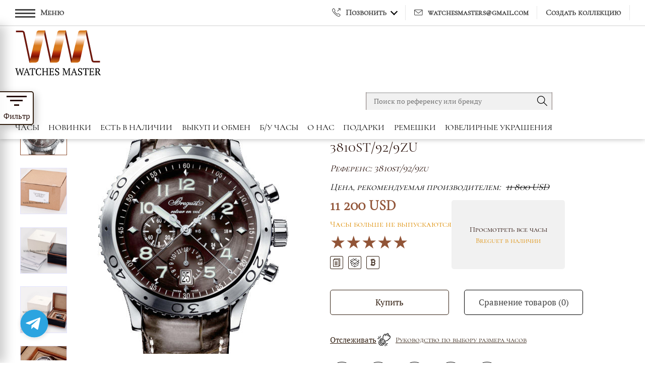

--- FILE ---
content_type: text/html; charset=UTF-8
request_url: https://watchesmaster.ru/chasy/breguet/type-xx-type-xxi/3810st-92-9zu_1617
body_size: 20545
content:
<!DOCTYPE html>
<html lang="">
<head>
    <!-- Google Tag Manager -->
    <script>(function(w,d,s,l,i){w[l]=w[l]||[];w[l].push({'gtm.start':
                new Date().getTime(),event:'gtm.js'});var f=d.getElementsByTagName(s)[0],
            j=d.createElement(s),dl=l!='dataLayer'?'&l='+l:'';j.async=true;j.src=
            'https://www.googletagmanager.com/gtm.js?id='+i+dl;f.parentNode.insertBefore(j,f);
        })(window,document,'script','dataLayer','GTM-KHGGFKG');</script>
    <!-- End Google Tag Manager -->
    <title>ᐈ Часы мужские 【Breguet Type XX - XXI - XXII Type XXI flyback chronograph 3810 3810st/92/9zu】 Купить в Москве, цены | Watches Master</title>
    <meta charset="UTF-8">
    <meta http-equiv="X-UA-Compatible" content="IE=edge">
    <meta name="viewport" content="width=device-width, initial-scale=1">
    <meta name="google-site-verification" content="o8KBogS9poRArptCSvt5WBucdYK2uGmqdTPi6H9Sb3M">
    <meta name="csrf-param" content="_csrf-frontend">
<meta name="csrf-token" content="uNWPK2Fekt9IUdGP1r3lZGRVdXqq6bBChfcpFAtgOFDUkOJoF2_qtD0Is8ia-dxTKTgiIsfR_ADpwUJ7RgoNZg==">

            <link rel="alternate" hreflang="uk-UA" href="https://watches-master.ua/uk/chasy/breguet/type-xx-type-xxi/3810st-92-9zu_1617">
                <link rel="alternate" hreflang="ru-UA" href="https://watches-master.ua/chasy/breguet/type-xx-type-xxi/3810st-92-9zu_1617">
        <link rel="alternate" hreflang="ru-RU" href="https://watchesmaster.ru/chasy/breguet/type-xx-type-xxi/3810st-92-9zu_1617">
    
    <meta name="SKYPE_TOOLBAR" content="SKYPE_TOOLBAR_PARSER_COMPATIBLE">
<meta name="description" content="ᐉ Оригинальные ⌚ Часы мужские【Breguet Type XX - XXI - XXII Type XXI flyback chronograph 3810 3810st/92/9zu】 — купить в Москве ⭐ Интернет-магазин Watches Master ⭐ Лучшие цены ✅ Гарантия подлинности">
<meta name="google_product_category" content="Apparel &amp; Accessories &gt; Jewelry &gt; Watches">
<meta property="fb:admins" content="100002693993817">
<meta name="google-site-verification" content="Ffgl8mrx7xeQJIm7XRc6ve-vFCTKBczhgZC917ilY7Q">
<meta name="google-translate-customization" content="ff163fe1372a1acb-ad6546fa1980c9e4-gef94e40ebdd87d89-12">
<meta property="og:description" content="ᐉ Оригинальные ⌚ Часы мужские【Breguet Type XX - XXI - XXII Type XXI flyback chronograph 3810 3810st/92/9zu】 — купить в Москве ⭐ Интернет-магазин Watches Master ⭐ Лучшие цены ✅ Гарантия подлинности">
<meta property="og:determiner" content="the">
<meta name="og:image" content="https://watchesmaster.ru/uploads/files/CatalogProducts/images_1193/66b574.jpg">
<meta property="og:site_name" content="Watches-Master">
<meta property="og:title" content="ᐈ Часы мужские 【Breguet Type XX - XXI - XXII Type XXI flyback chronograph 3810 3810st/92/9zu】 Купить в Москве, цены | Watches Master">
<meta property="og:type" content="website">
<meta property="og:url" content="https://watchesmaster.ru/chasy/breguet/type-xx-type-xxi/3810st-92-9zu_1617">
<meta name="p:domain_verify" content="3864d1c08a15b80e3f653b1780f7f05b">
<meta name="twitter:card" content="summary">
<meta name="twitter:data1" content="11200.00 USD">
<meta name="twitter:data2" content="Europe, Ukraine, Russia, Kazakhstan, America">
<meta name="twitter:description" content="ᐉ Оригинальные ⌚ Часы мужские【Breguet Type XX - XXI - XXII Type XXI flyback chronograph 3810 3810st/92/9zu】 — купить в Москве ⭐ Интернет-магазин Watches Master ⭐ Лучшие цены ✅ Гарантия подлинности">
<meta name="twitter:domain" content="watchesmaster.ru">
<meta name="twitter:image" content="https://watchesmaster.ru/uploads/files/CatalogProducts/images_1193/66b574.jpg">
<meta name="twitter:label1" content="LOCATION">
<meta name="twitter:site" content="@WatchesMasters">
<meta name="twitter:title" content="ᐈ Часы мужские 【Breguet Type XX - XXI - XXII Type XXI flyback chronograph 3810 3810st/92/9zu】 Купить в Москве, цены | Watches Master">
<meta name="yandex-verification" content="fb6f8208a765e89b">
<link href="https://watchesmaster.ru/chasy/breguet/type-xx-type-xxi/3810st-92-9zu_1617" rel="canonical">
<link type="image/x-icon" href="/favicon.ico" rel="shortcut icon">
<link href="/minify/51a73a62f5568d1a9bd6dbbcc5580d89.css" rel="stylesheet">            <script type="application/ld+json">
{
    "@context": "https://schema.org/",
    "@type": "Product",
    "name": "3810st/92/9zu Breguet",
    "model": "Type XX - XXI - XXII",
    "color": "Коричневый",
    "alternateName": "3810st/92/9zu Breguet Type XX - XXI - XXII",
    "image": "https://watchesmaster.ru/uploads/files/CatalogProducts/images_1193/66b574.jpg",
    "description": "Продажа часов Breguet Type XX - XXI - XXII Type XXI flyback chronograph 3810 3810st/92/9zu. Купить оригинальные швейцарские часы Breguet 3810st/92/9zu.",
    "sku": "3810st/92/9zu",
    "brand": {
        "@type": "Thing",
        "name": "Breguet",
        "url": "https://www.breguet.com/"
    },
    "offers": {
        "@type": "Offer",
        "availability": "https://schema.org/Discontinued",
        "url": "https://watchesmaster.ru/chasy/breguet/type-xx-type-xxi/3810st-92-9zu_1617",
        "seller": {
            "@type": "Organization",
            "name": "Watches-Master",
            "url": "https://watchesmaster.ru/",
            "logo": {
                "@type": "ImageObject",
                "url": "https://watchesmaster.ru/img/logo.png",
                "width": 600,
                "height": 60
            }
        },
        "priceValidUntil": "2023-08-25T15:32:22+00:00",
        "price": "11200.00",
        "priceCurrency": "USD",
        "itemCondition": "https://schema.org/NewCondition"
    },
    "aggregateRating": {
        "@type": "AggregateRating",
        "ratingValue": 5,
        "ratingCount": 1,
        "itemReviewed": 1,
        "bestRating": 5
    }
}</script>                    <script type="application/ld+json">
{
    "@context": "https://schema.org",
    "@type": "BreadcrumbList",
    "itemListElement": [
        {
            "@type": "ListItem",
            "position": 1,
            "name": "Главная",
            "item": "https://watchesmaster.ru/"
        },
        {
            "@type": "ListItem",
            "position": 2,
            "name": "⌚ Швейцарские часы",
            "item": "https://watchesmaster.ru/chasy"
        },
        {
            "@type": "ListItem",
            "position": 3,
            "name": "⏩ Breguet",
            "item": "https://watchesmaster.ru/chasy/breguet"
        },
        {
            "@type": "ListItem",
            "position": 4,
            "name": "⏩ Type XX - XXI - XXII",
            "item": "https://watchesmaster.ru/chasy/breguet/type-xx-type-xxi"
        },
        {
            "@type": "ListItem",
            "position": 5,
            "name": "3810st/92/9zu Type XXI flyback chronograph 3810"
        }
    ]
}</script>        <script src="https://www.google.com/recaptcha/api.js?render=explicit" async defer></script>
</head>
<body class="theme-light chasy">
<!-- Google Tag Manager (noscript) -->
<noscript><iframe src="https://www.googletagmanager.com/ns.html?id=GTM-KHGGFKG"
                  height="0" width="0" style="display:none;visibility:hidden"></iframe></noscript>
<!-- End Google Tag Manager (noscript) -->
<div class="page_wrapper" itemscope itemtype="http://schema.org/ItemPage">
            <div itemprop="isPartOf" itemscope itemtype="https://schema.org/WebSite">
            <meta itemprop="url" content="https://www.breguet.com/"/>
        </div>
        <meta itemprop="dateCreated" content="2010-06-13T14:43:30+00:00">
<meta itemprop="dateModified" content="2023-08-25T15:32:22+00:00">
<meta itemprop="sameAs" content="https://en.wikipedia.org/wiki/Breguet_(brand)">
<meta itemprop="additionalType" content="https://www.productontology.org/id/Chronograph">
<meta itemprop="sameAs" content="https://en.wikipedia.org/wiki/Watch">
<meta itemprop="sameAs" content="https://www.wikidata.org/wiki/Q26965868">
    <header class="header">
        <div class="header_top__fix"></div>
        <div class="header_top">
            <div class="block_container">
                <div class="header_top__wrapper">
                    <div class="header_top__left">
                        <div class="header_top__filter">
                            <button class="filter_fixed__open">
                                <span class="icon_open"><span></span></span>
                                <span class="text_open">Фильтр</span>
                            </button>
                            <div class="header_top__filter_fixed">
    <button class="filter_fixed__close"><span></span></button>
    <div class="filter_fixed">
        <div class="filter_fixed__wrapper">
            <div class="filter_fixed__group group_links">
                <button class="filter_fixed__button filter_fixed__open_brands">
                    <span>Бренды</span>
                </button>
                <div itemprop="hasPart" itemscope itemtype="http://schema.org/SiteNavigationElement" class="filter_fixed__list filter_fixed__brands_list open">
    <meta itemprop="isFamilyFriendly" content="True">
    <meta itemprop="name" content="Бренды часов">
            <div itemprop="hasPart" class="filter_fixed__item">
                            <a itemprop="url" href="/chasy/alange-and-sohne" class="filter_fixed__link">A. Lange & Söhne</a>
                    </div>
            <div itemprop="hasPart" class="filter_fixed__item">
                            <a itemprop="url" href="/chasy/audemars-piguet" class="filter_fixed__link">Audemars Piguet</a>
                    </div>
            <div itemprop="hasPart" class="filter_fixed__item">
                            <a itemprop="url" href="/chasy/antoine-preziuso" class="filter_fixed__link">Antoine Preziuso</a>
                    </div>
            <div itemprop="hasPart" class="filter_fixed__item">
                            <a itemprop="url" href="/chasy/armin-strom" class="filter_fixed__link">Armin Strom</a>
                    </div>
            <div itemprop="hasPart" class="filter_fixed__item">
                            <a itemprop="url" href="/chasy/arnold-son" class="filter_fixed__link">Arnold & Son</a>
                    </div>
            <div itemprop="hasPart" class="filter_fixed__item">
                            <a itemprop="url" href="/chasy/backes-and-strauss" class="filter_fixed__link">Backes & Strauss</a>
                    </div>
            <div itemprop="hasPart" class="filter_fixed__item">
                            <a itemprop="url" href="/chasy/baume-mercier" class="filter_fixed__link">Baume & Mercier</a>
                    </div>
            <div itemprop="hasPart" class="filter_fixed__item">
                            <a itemprop="url" href="/chasy/bell-ross" class="filter_fixed__link">Bell & Ross</a>
                    </div>
            <div itemprop="hasPart" class="filter_fixed__item">
                            <a itemprop="url" href="/chasy/blancpain" class="filter_fixed__link">Blancpain</a>
                    </div>
            <div itemprop="hasPart" class="filter_fixed__item">
                            <a itemprop="url" href="/chasy/bovet" class="filter_fixed__link">Bovet</a>
                    </div>
            <div itemprop="hasPart" class="filter_fixed__item active">
                            <a itemprop="url" href="/chasy/breguet" class="filter_fixed__link">Breguet</a>
                    </div>
            <div itemprop="hasPart" class="filter_fixed__item">
                            <a itemprop="url" href="/chasy/breitling" class="filter_fixed__link">Breitling</a>
                    </div>
            <div itemprop="hasPart" class="filter_fixed__item">
                            <a itemprop="url" href="/chasy/brm" class="filter_fixed__link">BRM</a>
                    </div>
            <div itemprop="hasPart" class="filter_fixed__item">
                            <a itemprop="url" href="/chasy/buben-zorweg" class="filter_fixed__link">Buben & Zorweg</a>
                    </div>
            <div itemprop="hasPart" class="filter_fixed__item">
                            <a itemprop="url" href="/chasy/bvlgari" class="filter_fixed__link">Bvlgari</a>
                    </div>
            <div itemprop="hasPart" class="filter_fixed__item">
                            <a itemprop="url" href="/chasy/carl-f-bucherer" class="filter_fixed__link">Carl F.Bucherer</a>
                    </div>
            <div itemprop="hasPart" class="filter_fixed__item">
                            <a itemprop="url" href="/chasy/cartier" class="filter_fixed__link">Cartier</a>
                    </div>
            <div itemprop="hasPart" class="filter_fixed__item">
                            <a itemprop="url" href="/chasy/corum" class="filter_fixed__link">Corum</a>
                    </div>
            <div itemprop="hasPart" class="filter_fixed__item">
                            <a itemprop="url" href="/chasy/christopheclaret" class="filter_fixed__link">Christophe Claret</a>
                    </div>
            <div itemprop="hasPart" class="filter_fixed__item">
                            <a itemprop="url" href="/chasy/chanel" class="filter_fixed__link">Chanel</a>
                    </div>
            <div itemprop="hasPart" class="filter_fixed__item">
                            <a itemprop="url" href="/chasy/chopard" class="filter_fixed__link">Chopard</a>
                    </div>
            <div itemprop="hasPart" class="filter_fixed__item">
                            <a itemprop="url" href="/chasy/christiaan-van-der-klaauw" class="filter_fixed__link">Christiaan Van Der Klaauw</a>
                    </div>
            <div itemprop="hasPart" class="filter_fixed__item">
                            <a itemprop="url" href="/chasy/chronoswiss" class="filter_fixed__link">Chronoswiss</a>
                    </div>
            <div itemprop="hasPart" class="filter_fixed__item">
                            <a itemprop="url" href="/chasy/cvstos" class="filter_fixed__link">Cvstos</a>
                    </div>
            <div itemprop="hasPart" class="filter_fixed__item">
                            <a itemprop="url" href="/chasy/daniel-strom" class="filter_fixed__link">Daniel Strom</a>
                    </div>
            <div itemprop="hasPart" class="filter_fixed__item">
                            <a itemprop="url" href="/chasy/de-bethune" class="filter_fixed__link">De Bethune</a>
                    </div>
            <div itemprop="hasPart" class="filter_fixed__item">
                            <a itemprop="url" href="/chasy/devon-works" class="filter_fixed__link">Devon Works</a>
                    </div>
            <div itemprop="hasPart" class="filter_fixed__item">
                            <a itemprop="url" href="/chasy/dewitt" class="filter_fixed__link">DeWitt</a>
                    </div>
            <div itemprop="hasPart" class="filter_fixed__item">
                            <a itemprop="url" href="/chasy/dior" class="filter_fixed__link">Dior</a>
                    </div>
            <div itemprop="hasPart" class="filter_fixed__item">
                            <a itemprop="url" href="/chasy/florian-schlumpf" class="filter_fixed__link"> Florian Schlumpf</a>
                    </div>
            <div itemprop="hasPart" class="filter_fixed__item">
                            <a itemprop="url" href="/chasy/fpjourne" class="filter_fixed__link">F.P.Journe</a>
                    </div>
            <div itemprop="hasPart" class="filter_fixed__item">
                            <a itemprop="url" href="/chasy/franck-muller" class="filter_fixed__link">Franck Muller</a>
                    </div>
            <div itemprop="hasPart" class="filter_fixed__item">
                            <a itemprop="url" href="/chasy/franc-vila" class="filter_fixed__link">Franc Vila</a>
                    </div>
            <div itemprop="hasPart" class="filter_fixed__item">
                            <a itemprop="url" href="/chasy/graff" class="filter_fixed__link">GRAFF</a>
                    </div>
            <div itemprop="hasPart" class="filter_fixed__item">
                            <a itemprop="url" href="/chasy/girard-perregaux" class="filter_fixed__link">Girard Perregaux</a>
                    </div>
            <div itemprop="hasPart" class="filter_fixed__item">
                            <a itemprop="url" href="/chasy/glashutte-original" class="filter_fixed__link">Glashutte Original</a>
                    </div>
            <div itemprop="hasPart" class="filter_fixed__item">
                            <a itemprop="url" href="/chasy/graham" class="filter_fixed__link">Graham</a>
                    </div>
            <div itemprop="hasPart" class="filter_fixed__item">
                            <a itemprop="url" href="/chasy/grand-seiko" class="filter_fixed__link">Grand Seiko</a>
                    </div>
            <div itemprop="hasPart" class="filter_fixed__item">
                            <a itemprop="url" href="/chasy/greubel-forsey" class="filter_fixed__link">Greubel Forsey</a>
                    </div>
            <div itemprop="hasPart" class="filter_fixed__item">
                            <a itemprop="url" href="/chasy/h-moser" class="filter_fixed__link">H.Moser & Cie</a>
                    </div>
            <div itemprop="hasPart" class="filter_fixed__item">
                            <a itemprop="url" href="/chasy/harry-winston" class="filter_fixed__link">Harry Winston</a>
                    </div>
            <div itemprop="hasPart" class="filter_fixed__item">
                            <a itemprop="url" href="/chasy/hautlence" class="filter_fixed__link">Hautlence</a>
                    </div>
            <div itemprop="hasPart" class="filter_fixed__item">
                            <a itemprop="url" href="/chasy/hermes" class="filter_fixed__link">Hermès</a>
                    </div>
            <div itemprop="hasPart" class="filter_fixed__item">
                            <a itemprop="url" href="/chasy/hublot" class="filter_fixed__link">Hublot</a>
                    </div>
            <div itemprop="hasPart" class="filter_fixed__item">
                            <a itemprop="url" href="/chasy/jorg-hysek" class="filter_fixed__link">Hysek</a>
                    </div>
            <div itemprop="hasPart" class="filter_fixed__item">
                            <a itemprop="url" href="/chasy/hyt" class="filter_fixed__link">HYT</a>
                    </div>
            <div itemprop="hasPart" class="filter_fixed__item">
                            <a itemprop="url" href="/chasy/iwc" class="filter_fixed__link">IWC</a>
                    </div>
            <div itemprop="hasPart" class="filter_fixed__item">
                            <a itemprop="url" href="/chasy/jacob-co" class="filter_fixed__link">Jacob & Co</a>
                    </div>
            <div itemprop="hasPart" class="filter_fixed__item">
                            <a itemprop="url" href="/chasy/jaeger-lecoultre" class="filter_fixed__link">Jaeger LeCoultre</a>
                    </div>
            <div itemprop="hasPart" class="filter_fixed__item">
                            <a itemprop="url" href="/chasy/jaquet-droz" class="filter_fixed__link">Jaquet Droz</a>
                    </div>
            <div itemprop="hasPart" class="filter_fixed__item">
                            <a itemprop="url" href="/chasy/kunstwinder" class="filter_fixed__link">Kunstwinder</a>
                    </div>
            <div itemprop="hasPart" class="filter_fixed__item">
                            <a itemprop="url" href="/chasy/laurent-ferrier" class="filter_fixed__link">Laurent Ferrier</a>
                    </div>
            <div itemprop="hasPart" class="filter_fixed__item">
                            <a itemprop="url" href="/chasy/lepee1839" class="filter_fixed__link">L'Epee 1839</a>
                    </div>
            <div itemprop="hasPart" class="filter_fixed__item">
                            <a itemprop="url" href="/chasy/linde-werdelin" class="filter_fixed__link">Linde Werdelin</a>
                    </div>
            <div itemprop="hasPart" class="filter_fixed__item">
                            <a itemprop="url" href="/chasy/longines-watches" class="filter_fixed__link">Longines</a>
                    </div>
            <div itemprop="hasPart" class="filter_fixed__item">
                            <a itemprop="url" href="/chasy/louis-moinet" class="filter_fixed__link">Louis Moinet</a>
                    </div>
            <div itemprop="hasPart" class="filter_fixed__item">
                            <a itemprop="url" href="/chasy/manufacture-royale" class="filter_fixed__link">Manufacture Royale</a>
                    </div>
            <div itemprop="hasPart" class="filter_fixed__item">
                            <a itemprop="url" href="/chasy/maximilian-busser-and-friends" class="filter_fixed__link">MB&F</a>
                    </div>
            <div itemprop="hasPart" class="filter_fixed__item">
                            <a itemprop="url" href="/chasy/mct" class="filter_fixed__link">MCT</a>
                    </div>
            <div itemprop="hasPart" class="filter_fixed__item">
                            <a itemprop="url" href="/chasy/montblanc" class="filter_fixed__link">Montblanc</a>
                    </div>
            <div itemprop="hasPart" class="filter_fixed__item">
                            <a itemprop="url" href="/chasy/officine-panerai" class="filter_fixed__link">Officine Panerai</a>
                    </div>
            <div itemprop="hasPart" class="filter_fixed__item">
                            <a itemprop="url" href="/chasy/omega-watches" class="filter_fixed__link">Omega</a>
                    </div>
            <div itemprop="hasPart" class="filter_fixed__item">
                            <a itemprop="url" href="/chasy/patek-philippe-original" class="filter_fixed__link">Patek Philippe</a>
                    </div>
            <div itemprop="hasPart" class="filter_fixed__item">
                            <a itemprop="url" href="/chasy/parmigiani" class="filter_fixed__link">Parmigiani</a>
                    </div>
            <div itemprop="hasPart" class="filter_fixed__item">
                            <a itemprop="url" href="/chasy/piaget" class="filter_fixed__link">Piaget</a>
                    </div>
            <div itemprop="hasPart" class="filter_fixed__item">
                            <a itemprop="url" href="/chasy/pierre-kunz" class="filter_fixed__link">Pierre Kunz</a>
                    </div>
            <div itemprop="hasPart" class="filter_fixed__item">
                            <a itemprop="url" href="/chasy/perrelet" class="filter_fixed__link">Perrelet</a>
                    </div>
            <div itemprop="hasPart" class="filter_fixed__item">
                            <a itemprop="url" href="/chasy/qlocktwo" class="filter_fixed__link">Qlocktwo</a>
                    </div>
            <div itemprop="hasPart" class="filter_fixed__item">
                            <a itemprop="url" href="/chasy/raymond-weil" class="filter_fixed__link">Raymond Weil</a>
                    </div>
            <div itemprop="hasPart" class="filter_fixed__item">
                            <a itemprop="url" href="/chasy/rebellion" class="filter_fixed__link">Rebellion</a>
                    </div>
            <div itemprop="hasPart" class="filter_fixed__item">
                            <a itemprop="url" href="/chasy/ressence" class="filter_fixed__link">Ressence</a>
                    </div>
            <div itemprop="hasPart" class="filter_fixed__item">
                            <a itemprop="url" href="/chasy/richard-mille" class="filter_fixed__link">Richard Mille</a>
                    </div>
            <div itemprop="hasPart" class="filter_fixed__item">
                            <a itemprop="url" href="/chasy/roger-dubuis" class="filter_fixed__link">Roger Dubuis</a>
                    </div>
            <div itemprop="hasPart" class="filter_fixed__item">
                            <a itemprop="url" href="/chasy/rolex" class="filter_fixed__link">Rolex</a>
                    </div>
            <div itemprop="hasPart" class="filter_fixed__item">
                            <a itemprop="url" href="/chasy/romain-jerome" class="filter_fixed__link">RJ Romain Jerome</a>
                    </div>
            <div itemprop="hasPart" class="filter_fixed__item">
                            <a itemprop="url" href="/chasy/tag-heuer-watches" class="filter_fixed__link">Tag Heuer</a>
                    </div>
            <div itemprop="hasPart" class="filter_fixed__item">
                            <a itemprop="url" href="/chasy/tiffany-co" class="filter_fixed__link">Tiffany & Co</a>
                    </div>
            <div itemprop="hasPart" class="filter_fixed__item">
                            <a itemprop="url" href="/chasy/tudor" class="filter_fixed__link">Tudor</a>
                    </div>
            <div itemprop="hasPart" class="filter_fixed__item">
                            <a itemprop="url" href="/chasy/u-boat" class="filter_fixed__link">U-Boat</a>
                    </div>
            <div itemprop="hasPart" class="filter_fixed__item">
                            <a itemprop="url" href="/chasy/ulysse-nardin" class="filter_fixed__link">Ulysse Nardin</a>
                    </div>
            <div itemprop="hasPart" class="filter_fixed__item">
                            <a itemprop="url" href="/chasy/urwerk" class="filter_fixed__link">Urwerk</a>
                    </div>
            <div itemprop="hasPart" class="filter_fixed__item">
                            <a itemprop="url" href="/chasy/vacheron-constantin" class="filter_fixed__link">Vacheron Constantin</a>
                    </div>
            <div itemprop="hasPart" class="filter_fixed__item">
                            <a itemprop="url" href="/chasy/valbray" class="filter_fixed__link">Valbray</a>
                    </div>
            <div itemprop="hasPart" class="filter_fixed__item">
                            <a itemprop="url" href="/chasy/van-cleef-arpels" class="filter_fixed__link">Van Cleef & Arpels</a>
                    </div>
            <div itemprop="hasPart" class="filter_fixed__item">
                            <a itemprop="url" href="/chasy/vertu" class="filter_fixed__link">Vertu</a>
                    </div>
            <div itemprop="hasPart" class="filter_fixed__item">
                            <a itemprop="url" href="/chasy/vianney-halter" class="filter_fixed__link">Vianney Halter</a>
                    </div>
            <div itemprop="hasPart" class="filter_fixed__item">
                            <a itemprop="url" href="/chasy/zenith" class="filter_fixed__link">Zenith</a>
                    </div>
            <div itemprop="hasPart" class="filter_fixed__item">
                            <a itemprop="url" href="/chasy/watch-winders" class="filter_fixed__link">TIME MOVER , Сейфы, шахматы </a>
                    </div>
            <div itemprop="hasPart" class="filter_fixed__item">
                            <a itemprop="url" href="/chasy/jewelry" class="filter_fixed__link">Ювелирные изделия</a>
                    </div>
    </div>
            </div>
                            <div class="filter_fixed__group group_links">
                    <button class="filter_fixed__button filter_fixed__open_brands">
                        <span>Коллекции</span>
                    </button>
                    <div class="filter_fixed__list filter_fixed__brands_list open" itemprop="about" itemscope itemtype="http://schema.org/ItemList">
    <meta itemprop="name" content="Breguet">
            <div itemprop="itemListElement" itemscope itemtype="http://schema.org/ListItem" class="filter_fixed__item">
            <meta itemprop="position" content="1">
                            <a href="/chasy/breguet/writing-instruments" itemprop="url" title="Writing instruments" class="filter_fixed__link">
                    <span itemprop="name">Writing instruments</span>
                </a>
                    </div>
            <div itemprop="itemListElement" itemscope itemtype="http://schema.org/ListItem" class="filter_fixed__item active">
            <meta itemprop="position" content="2">
                            <a href="/chasy/breguet/type-xx-type-xxi" itemprop="url" title="Type XX - XXI - XXII" class="filter_fixed__link">
                    <span itemprop="name">Type XX - XXI - XXII</span>
                </a>
                    </div>
            <div itemprop="itemListElement" itemscope itemtype="http://schema.org/ListItem" class="filter_fixed__item">
            <meta itemprop="position" content="3">
                            <a href="/chasy/breguet/tradition" itemprop="url" title="Tradition" class="filter_fixed__link">
                    <span itemprop="name">Tradition</span>
                </a>
                    </div>
            <div itemprop="itemListElement" itemscope itemtype="http://schema.org/ListItem" class="filter_fixed__item">
            <meta itemprop="position" content="4">
                            <a href="/chasy/breguet/reine-de-naples" itemprop="url" title="Reine de Naples" class="filter_fixed__link">
                    <span itemprop="name">Reine de Naples</span>
                </a>
                    </div>
            <div itemprop="itemListElement" itemscope itemtype="http://schema.org/ListItem" class="filter_fixed__item">
            <meta itemprop="position" content="5">
                            <a href="/chasy/breguet/marine" itemprop="url" title="Marine" class="filter_fixed__link">
                    <span itemprop="name">Marine</span>
                </a>
                    </div>
            <div itemprop="itemListElement" itemscope itemtype="http://schema.org/ListItem" class="filter_fixed__item">
            <meta itemprop="position" content="6">
                            <a href="/chasy/breguet/high-jewellery-watches" itemprop="url" title="High Jewellery watches" class="filter_fixed__link">
                    <span itemprop="name">High Jewellery watches</span>
                </a>
                    </div>
            <div itemprop="itemListElement" itemscope itemtype="http://schema.org/ListItem" class="filter_fixed__item">
            <meta itemprop="position" content="7">
                            <a href="/chasy/breguet/heritage" itemprop="url" title="Heritage" class="filter_fixed__link">
                    <span itemprop="name">Heritage</span>
                </a>
                    </div>
            <div itemprop="itemListElement" itemscope itemtype="http://schema.org/ListItem" class="filter_fixed__item">
            <meta itemprop="position" content="8">
                            <a href="/chasy/breguet/cuffinks" itemprop="url" title="Cuffinks" class="filter_fixed__link">
                    <span itemprop="name">Cuffinks</span>
                </a>
                    </div>
            <div itemprop="itemListElement" itemscope itemtype="http://schema.org/ListItem" class="filter_fixed__item">
            <meta itemprop="position" content="9">
                            <a href="/chasy/breguet/classique-grande-complications" itemprop="url" title="Classique Grande Complications" class="filter_fixed__link">
                    <span itemprop="name">Classique Grande Complications</span>
                </a>
                    </div>
            <div itemprop="itemListElement" itemscope itemtype="http://schema.org/ListItem" class="filter_fixed__item">
            <meta itemprop="position" content="10">
                            <a href="/chasy/breguet/classique" itemprop="url" title="Classique" class="filter_fixed__link">
                    <span itemprop="name">Classique</span>
                </a>
                    </div>
    </div>
                </div>
                        <form class="filter_fixed__group group_filter_form">
                <button class="filter_fixed__button filter_fixed__open_filter"><span>Параметры</span></button>
                <div class="filter_fixed__list filter_fixed__open_filter_list open">
                    <div class="group_filter_form__group" itemscope itemprop="hasPart" itemtype="http://schema.org/SiteNavigationElement" data-catalog-filter>
    <meta itemprop="name" content="wristwatches filter">
    <meta itemprop="isFamilyFriendly" content="True">
                                                <span class="group_filter_form__headline">Сортировать по цене</span>
            <div class="group_filter_form__list" itemprop="hasPart" itemscope itemtype="http://schema.org/SiteNavigationElement">
                <meta itemprop="name" content="Сортировать по цене">
                                                            <div itemprop="hasPart" class="filter_fixed__item">
                            <label class="filter_fixed__label">
                                <input type="checkbox" class="filter_fixed__checkbox" name="filter_option_price" value="1" data-alias="price-to-10000">                                <span class="filter_fixed__checkmark"></span>
                                <a itemprop="url"
                                   href="/chasy/search/breguet_type-xx-type-xxi_price-to-10000"
                                   rel="nofollow"                                   class="filter_fixed__link">до $10.000 (4)</a>
                            </label>
                        </div>
                                                                                <div itemprop="hasPart" class="filter_fixed__item">
                            <label class="filter_fixed__label">
                                <input type="checkbox" class="filter_fixed__checkbox" name="filter_option_price" value="1" data-alias="price-from-10000-to-20000">                                <span class="filter_fixed__checkmark"></span>
                                <a itemprop="url"
                                   href="/chasy/search/breguet_type-xx-type-xxi_price-from-10000-to-20000"
                                   rel="nofollow"                                   class="filter_fixed__link">от $10.000 до $20.000 (15)</a>
                            </label>
                        </div>
                                                                                <div itemprop="hasPart" class="filter_fixed__item">
                            <label class="filter_fixed__label">
                                <input type="checkbox" class="filter_fixed__checkbox" name="filter_option_price" value="1" data-alias="price-from-20000-to-30000">                                <span class="filter_fixed__checkmark"></span>
                                <a itemprop="url"
                                   href="/chasy/search/breguet_type-xx-type-xxi_price-from-20000-to-30000"
                                   rel="nofollow"                                   class="filter_fixed__link">от $20.000 до $30.000 (7)</a>
                            </label>
                        </div>
                                                                                <div itemprop="hasPart" class="filter_fixed__item">
                            <label class="filter_fixed__label">
                                <input type="checkbox" class="filter_fixed__checkbox" name="filter_option_price" value="1" data-alias="price-from-30000-to-40000">                                <span class="filter_fixed__checkmark"></span>
                                <a itemprop="url"
                                   href="/chasy/search/breguet_type-xx-type-xxi_price-from-30000-to-40000"
                                   rel="nofollow"                                   class="filter_fixed__link">от $30.000 до $40.000 (2)</a>
                            </label>
                        </div>
                                                                                <div itemprop="hasPart" class="filter_fixed__item">
                            <label class="filter_fixed__label">
                                <input type="checkbox" class="filter_fixed__checkbox" name="filter_option_price" value="1" data-alias="price-from-40000">                                <span class="filter_fixed__checkmark"></span>
                                <a itemprop="url"
                                   href="/chasy/search/breguet_type-xx-type-xxi_price-from-40000"
                                   rel="nofollow"                                   class="filter_fixed__link">от $40.000 (2)</a>
                            </label>
                        </div>
                                                </div>
                                                        <span class="group_filter_form__headline">Сортировать по новинкам</span>
            <div class="group_filter_form__list" itemprop="hasPart" itemscope itemtype="http://schema.org/SiteNavigationElement">
                <meta itemprop="name" content="Сортировать по новинкам">
                                                            <div itemprop="hasPart" class="filter_fixed__item">
                            <label class="filter_fixed__label">
                                <input type="checkbox" class="filter_fixed__checkbox" name="filter_option_novelty" value="1" data-alias="novelties">                                <span class="filter_fixed__checkmark"></span>
                                <a itemprop="url"
                                   href="/chasy/search/breguet_type-xx-type-xxi_novelties"
                                   rel="nofollow"                                   class="filter_fixed__link">Новинки (5)</a>
                            </label>
                        </div>
                                                </div>
                                <span class="group_filter_form__headline">Состояние</span>
            <div class="group_filter_form__list" itemprop="hasPart" itemscope itemtype="http://schema.org/SiteNavigationElement">
                <meta itemprop="name" content="Состояние">
                                                            <div itemprop="hasPart" class="filter_fixed__item">
                            <label class="filter_fixed__label">
                                <input type="checkbox" class="filter_fixed__checkbox" name="filter_option_condition" value="1" data-alias="new">                                <span class="filter_fixed__checkmark"></span>
                                <a itemprop="url"
                                   href="/chasy/search/breguet_type-xx-type-xxi_new"
                                   rel="nofollow"                                   class="filter_fixed__link">Новые (38)</a>
                            </label>
                        </div>
                                                                                <div itemprop="hasPart" class="filter_fixed__item">
                            <label class="filter_fixed__label">
                                <input type="checkbox" class="filter_fixed__checkbox" name="filter_option_condition" value="1" data-alias="used">                                <span class="filter_fixed__checkmark"></span>
                                <a itemprop="url"
                                   href="/chasy/search/breguet_type-xx-type-xxi_used"
                                   rel="nofollow"                                   class="filter_fixed__link">БУ (2)</a>
                            </label>
                        </div>
                                                </div>
                                <span class="group_filter_form__headline">Тип</span>
            <div class="group_filter_form__list" itemprop="hasPart" itemscope itemtype="http://schema.org/SiteNavigationElement">
                <meta itemprop="name" content="Тип">
                                                            <div itemprop="hasPart" class="filter_fixed__item">
                            <label class="filter_fixed__label">
                                <input type="checkbox" class="filter_fixed__checkbox" name="filter_option_type" value="1" data-alias="mens">                                <span class="filter_fixed__checkmark"></span>
                                <a itemprop="url"
                                   href="/chasy/search/breguet_type-xx-type-xxi_mens"
                                   rel="nofollow"                                   class="filter_fixed__link">Часы мужские (35)</a>
                            </label>
                        </div>
                                                                                <div itemprop="hasPart" class="filter_fixed__item">
                            <label class="filter_fixed__label">
                                <input type="checkbox" class="filter_fixed__checkbox" name="filter_option_type" value="1" data-alias="womens">                                <span class="filter_fixed__checkmark"></span>
                                <a itemprop="url"
                                   href="/chasy/search/breguet_type-xx-type-xxi_womens"
                                   rel="nofollow"                                   class="filter_fixed__link">Часы женские (5)</a>
                            </label>
                        </div>
                                                                                <div itemprop="hasPart" class="filter_fixed__item">
                            <label class="filter_fixed__label">
                                <input type="checkbox" class="filter_fixed__checkbox" name="filter_option_type" value="1" data-alias="unusex">                                <span class="filter_fixed__checkmark"></span>
                                <a itemprop="url"
                                   href="/chasy/search/breguet_type-xx-type-xxi_unusex"
                                   rel="nofollow"                                   class="filter_fixed__link">Часы унисекс (1)</a>
                            </label>
                        </div>
                                                </div>
                                <span class="group_filter_form__headline">Назначение</span>
            <div class="group_filter_form__list" itemprop="hasPart" itemscope itemtype="http://schema.org/SiteNavigationElement">
                <meta itemprop="name" content="Назначение">
                                                            <div itemprop="hasPart" class="filter_fixed__item">
                            <label class="filter_fixed__label">
                                <input type="checkbox" class="filter_fixed__checkbox" name="filter_option_appointment" value="1" data-alias="wrist">                                <span class="filter_fixed__checkmark"></span>
                                <a itemprop="url"
                                   href="/chasy/search/breguet_type-xx-type-xxi_wrist"
                                   rel="nofollow"                                   class="filter_fixed__link">Наручные (40)</a>
                            </label>
                        </div>
                                                                                                                                                                                                </div>
                                <span class="group_filter_form__headline">Материал корпуса</span>
            <div class="group_filter_form__list" itemprop="hasPart" itemscope itemtype="http://schema.org/SiteNavigationElement">
                <meta itemprop="name" content="Материал корпуса">
                                                            <div itemprop="hasPart" class="filter_fixed__item">
                            <label class="filter_fixed__label">
                                <input type="checkbox" class="filter_fixed__checkbox" name="filter_option_body_material" value="1" data-alias="steel">                                <span class="filter_fixed__checkmark"></span>
                                <a itemprop="url"
                                   href="/chasy/search/breguet_type-xx-type-xxi_steel"
                                   rel="nofollow"                                   class="filter_fixed__link">Сталь (20)</a>
                            </label>
                        </div>
                                                                                <div itemprop="hasPart" class="filter_fixed__item">
                            <label class="filter_fixed__label">
                                <input type="checkbox" class="filter_fixed__checkbox" name="filter_option_body_material" value="1" data-alias="titanium-watch">                                <span class="filter_fixed__checkmark"></span>
                                <a itemprop="url"
                                   href="/chasy/search/breguet_type-xx-type-xxi_titanium-watch"
                                                                      class="filter_fixed__link">Титан (5)</a>
                            </label>
                        </div>
                                                                                <div itemprop="hasPart" class="filter_fixed__item">
                            <label class="filter_fixed__label">
                                <input type="checkbox" class="filter_fixed__checkbox" name="filter_option_body_material" value="1" data-alias="platinum-watches">                                <span class="filter_fixed__checkmark"></span>
                                <a itemprop="url"
                                   href="/chasy/search/breguet_type-xx-type-xxi_platinum-watches"
                                   rel="nofollow"                                   class="filter_fixed__link">Платина (1)</a>
                            </label>
                        </div>
                                                                                <div itemprop="hasPart" class="filter_fixed__item">
                            <label class="filter_fixed__label">
                                <input type="checkbox" class="filter_fixed__checkbox" name="filter_option_body_material" value="1" data-alias="rose-gold">                                <span class="filter_fixed__checkmark"></span>
                                <a itemprop="url"
                                   href="/chasy/search/breguet_type-xx-type-xxi_rose-gold"
                                   rel="nofollow"                                   class="filter_fixed__link">Розовое золото (10)</a>
                            </label>
                        </div>
                                                                                <div itemprop="hasPart" class="filter_fixed__item">
                            <label class="filter_fixed__label">
                                <input type="checkbox" class="filter_fixed__checkbox" name="filter_option_body_material" value="1" data-alias="gold-watch">                                <span class="filter_fixed__checkmark"></span>
                                <a itemprop="url"
                                   href="/chasy/search/breguet_type-xx-type-xxi_gold-watch"
                                   rel="nofollow"                                   class="filter_fixed__link">Желтое золото (2)</a>
                            </label>
                        </div>
                                                                                <div itemprop="hasPart" class="filter_fixed__item">
                            <label class="filter_fixed__label">
                                <input type="checkbox" class="filter_fixed__checkbox" name="filter_option_body_material" value="1" data-alias="white-watch">                                <span class="filter_fixed__checkmark"></span>
                                <a itemprop="url"
                                   href="/chasy/search/breguet_type-xx-type-xxi_white-watch"
                                   rel="nofollow"                                   class="filter_fixed__link">Белое золото (2)</a>
                            </label>
                        </div>
                                                                                                                                                                                                                                                                                                            </div>
                                            <span class="group_filter_form__headline">Форма корпуса</span>
            <div class="group_filter_form__list" itemprop="hasPart" itemscope itemtype="http://schema.org/SiteNavigationElement">
                <meta itemprop="name" content="Форма корпуса">
                                                            <div itemprop="hasPart" class="filter_fixed__item">
                            <label class="filter_fixed__label">
                                <input type="checkbox" class="filter_fixed__checkbox" name="filter_option_body_shape" value="1" data-alias="round">                                <span class="filter_fixed__checkmark"></span>
                                <a itemprop="url"
                                   href="/chasy/search/breguet_type-xx-type-xxi_round"
                                   rel="nofollow"                                   class="filter_fixed__link">Круглые (38)</a>
                            </label>
                        </div>
                                                                                                                                                                                                                                                                        </div>
                                <span class="group_filter_form__headline">Функции</span>
            <div class="group_filter_form__list" itemprop="hasPart" itemscope itemtype="http://schema.org/SiteNavigationElement">
                <meta itemprop="name" content="Функции">
                                                            <div itemprop="hasPart" class="filter_fixed__item">
                            <label class="filter_fixed__label">
                                <input type="checkbox" class="filter_fixed__checkbox" name="filter_option_functions" value="1" data-alias="chronograph">                                <span class="filter_fixed__checkmark"></span>
                                <a itemprop="url"
                                   href="/chasy/search/breguet_type-xx-type-xxi_chronograph"
                                   rel="nofollow"                                   class="filter_fixed__link">Хронограф (39)</a>
                            </label>
                        </div>
                                                                                                                                                                                                                                <div itemprop="hasPart" class="filter_fixed__item">
                            <label class="filter_fixed__label">
                                <input type="checkbox" class="filter_fixed__checkbox" name="filter_option_functions" value="1" data-alias="gmt-function">                                <span class="filter_fixed__checkmark"></span>
                                <a itemprop="url"
                                   href="/chasy/search/breguet_type-xx-type-xxi_gmt-function"
                                   rel="nofollow"                                   class="filter_fixed__link">GMT или World Time (3)</a>
                            </label>
                        </div>
                                                                                                                                                                                                                                                                        </div>
                                <span class="group_filter_form__headline">Тип циферблата</span>
            <div class="group_filter_form__list" itemprop="hasPart" itemscope itemtype="http://schema.org/SiteNavigationElement">
                <meta itemprop="name" content="Тип циферблата">
                                                                                                <div itemprop="hasPart" class="filter_fixed__item">
                            <label class="filter_fixed__label">
                                <input type="checkbox" class="filter_fixed__checkbox" name="filter_option_dial_type" value="1" data-alias="guilloche">                                <span class="filter_fixed__checkmark"></span>
                                <a itemprop="url"
                                   href="/chasy/search/breguet_type-xx-type-xxi_guilloche"
                                   rel="nofollow"                                   class="filter_fixed__link">Гильоше (2)</a>
                            </label>
                        </div>
                                                                                    </div>
                                <span class="group_filter_form__headline">Цвет циферблата</span>
            <div class="group_filter_form__list" itemprop="hasPart" itemscope itemtype="http://schema.org/SiteNavigationElement">
                <meta itemprop="name" content="Цвет циферблата">
                                                                                                                                    <div itemprop="hasPart" class="filter_fixed__item">
                            <label class="filter_fixed__label">
                                <input type="checkbox" class="filter_fixed__checkbox" name="filter_option_dial_color" value="1" data-alias="black-dial">                                <span class="filter_fixed__checkmark"></span>
                                <a itemprop="url"
                                   href="/chasy/search/breguet_type-xx-type-xxi_black-dial"
                                   rel="nofollow"                                   class="filter_fixed__link">Черный (17)</a>
                            </label>
                        </div>
                                                                                                                    <div itemprop="hasPart" class="filter_fixed__item">
                            <label class="filter_fixed__label">
                                <input type="checkbox" class="filter_fixed__checkbox" name="filter_option_dial_color" value="1" data-alias="pink-dial">                                <span class="filter_fixed__checkmark"></span>
                                <a itemprop="url"
                                   href="/chasy/search/breguet_type-xx-type-xxi_pink-dial"
                                   rel="nofollow"                                   class="filter_fixed__link">Розовый (1)</a>
                            </label>
                        </div>
                                                                                                                                                                                                                                <div itemprop="hasPart" class="filter_fixed__item">
                            <label class="filter_fixed__label">
                                <input type="checkbox" class="filter_fixed__checkbox" name="filter_option_dial_color" value="1" data-alias="blue-dial">                                <span class="filter_fixed__checkmark"></span>
                                <a itemprop="url"
                                   href="/chasy/search/breguet_type-xx-type-xxi_blue-dial"
                                   rel="nofollow"                                   class="filter_fixed__link">Синий или голубой (2)</a>
                            </label>
                        </div>
                                                                                                                    <div itemprop="hasPart" class="filter_fixed__item">
                            <label class="filter_fixed__label">
                                <input type="checkbox" class="filter_fixed__checkbox" name="filter_option_dial_color" value="1" data-alias="brown-dial">                                <span class="filter_fixed__checkmark"></span>
                                <a itemprop="url"
                                   href="/chasy/search/breguet_type-xx-type-xxi_brown-dial"
                                   rel="nofollow"                                   class="filter_fixed__link">Коричневый (5)</a>
                            </label>
                        </div>
                                                                                <div itemprop="hasPart" class="filter_fixed__item">
                            <label class="filter_fixed__label">
                                <input type="checkbox" class="filter_fixed__checkbox" name="filter_option_dial_color" value="1" data-alias="pearl-dial">                                <span class="filter_fixed__checkmark"></span>
                                <a itemprop="url"
                                   href="/chasy/search/breguet_type-xx-type-xxi_pearl-dial"
                                   rel="nofollow"                                   class="filter_fixed__link">Перламутровый (1)</a>
                            </label>
                        </div>
                                                                                <div itemprop="hasPart" class="filter_fixed__item">
                            <label class="filter_fixed__label">
                                <input type="checkbox" class="filter_fixed__checkbox" name="filter_option_dial_color" value="1" data-alias="silver-gray-dial">                                <span class="filter_fixed__checkmark"></span>
                                <a itemprop="url"
                                   href="/chasy/search/breguet_type-xx-type-xxi_silver-gray-dial"
                                   rel="nofollow"                                   class="filter_fixed__link">Серебристый или Серый (3)</a>
                            </label>
                        </div>
                                                                                    </div>
                                <span class="group_filter_form__headline">Браслет/Ремешок</span>
            <div class="group_filter_form__list" itemprop="hasPart" itemscope itemtype="http://schema.org/SiteNavigationElement">
                <meta itemprop="name" content="Браслет/Ремешок">
                                                            <div itemprop="hasPart" class="filter_fixed__item">
                            <label class="filter_fixed__label">
                                <input type="checkbox" class="filter_fixed__checkbox" name="filter_option_bracelet" value="1" data-alias="leather">                                <span class="filter_fixed__checkmark"></span>
                                <a itemprop="url"
                                   href="/chasy/search/breguet_type-xx-type-xxi_leather"
                                   rel="nofollow"                                   class="filter_fixed__link">Кожаный (22)</a>
                            </label>
                        </div>
                                                                                                                                                        <div itemprop="hasPart" class="filter_fixed__item">
                            <label class="filter_fixed__label">
                                <input type="checkbox" class="filter_fixed__checkbox" name="filter_option_bracelet" value="1" data-alias="bracelet">                                <span class="filter_fixed__checkmark"></span>
                                <a itemprop="url"
                                   href="/chasy/search/breguet_type-xx-type-xxi_bracelet"
                                   rel="nofollow"                                   class="filter_fixed__link">Браслет (18)</a>
                            </label>
                        </div>
                                                </div>
                                            <span class="group_filter_form__headline">Город</span>
            <div class="group_filter_form__list" itemprop="hasPart" itemscope itemtype="http://schema.org/SiteNavigationElement">
                <meta itemprop="name" content="Город">
                                                            <div itemprop="hasPart" class="filter_fixed__item">
                            <label class="filter_fixed__label">
                                <input type="checkbox" class="filter_fixed__checkbox" name="filter_option_city" value="1" data-alias="petersburg">                                <span class="filter_fixed__checkmark"></span>
                                <a itemprop="url"
                                   href="/chasy/search/breguet_type-xx-type-xxi_petersburg"
                                   rel="nofollow"                                   class="filter_fixed__link">Санкт-Петербург (29)</a>
                            </label>
                        </div>
                                                </div>
            </div>

                    <div class="group_filter_form__buttons">
                        <button type="reset" class="group_filter_form__button reset"><i class="icon-reload"></i><span>Сбросить</span></button>
                        <button type="submit" class="group_filter_form__button apply"><span>Применить</span></button>
                    </div>
                </div>
            </form>
        </div>
    </div>
</div>
                        </div>
                        <button class="mobile_open_contact">
                            <i class="icon-call-out"></i>
                            <i class="icon-envelope"></i>
                            <i class="icon-user"></i>
                            <span></span>
                        </button>
                        <div class="header_top__menu">
                            <button class="menu_fixed__open">
                                <span class="icon_open"><span></span></span>
                                <span class="text_open">Меню</span>
                            </button>
                            <div class="header_top__menu_fixed">
                                <div class="menu_fixed__container">
    <div class="menu_fixed">
        <nav class="menu_fixed__wrapper">
                            <ul class="menu_fixed__list menu_fixed__list_1" itemprop="hasPart" itemscope itemtype="http://schema.org/SiteNavigationElement">
                                            <li class="menu_fixed__item" itemprop="hasPart">
                                                            <a href="/" class="menu_fixed__link">
                                    <span data-hover="Главная">Главная</span>
                                </a>
                                                    </li>
                                            <li class="menu_fixed__item" itemprop="hasPart">
                                                            <a href="/about" class="menu_fixed__link">
                                    <span data-hover="О нас">О нас</span>
                                </a>
                                                    </li>
                                            <li class="menu_fixed__item" itemprop="hasPart">
                                                            <a href="/reviews" class="menu_fixed__link">
                                    <span data-hover="Отзывы покупателей">Отзывы покупателей</span>
                                </a>
                                                    </li>
                                            <li class="menu_fixed__item" itemprop="hasPart">
                                                            <a href="/payment" class="menu_fixed__link">
                                    <span data-hover="Оплата и доставка">Оплата и доставка</span>
                                </a>
                                                    </li>
                                            <li class="menu_fixed__item" itemprop="hasPart">
                                                            <a href="/contacts" class="menu_fixed__link">
                                    <span data-hover="Контакты">Контакты</span>
                                </a>
                                                    </li>
                                            <li class="menu_fixed__item" itemprop="hasPart">
                                                            <a href="/chasy/news" class="menu_fixed__link">
                                    <span data-hover="Новости">Новости</span>
                                </a>
                                                    </li>
                                            <li class="menu_fixed__item" itemprop="hasPart">
                                                            <a href="/warranty" class="menu_fixed__link">
                                    <span data-hover="Гарантия">Гарантия</span>
                                </a>
                                                    </li>
                                            <li class="menu_fixed__item" itemprop="hasPart">
                                                            <a href="/discounts" class="menu_fixed__link">
                                    <span data-hover="Скидки">Скидки</span>
                                </a>
                                                    </li>
                                    </ul>
                            <ul class="menu_fixed__list menu_fixed__list_1" itemprop="hasPart" itemscope itemtype="http://schema.org/SiteNavigationElement">
                                            <li class="menu_fixed__item" itemprop="hasPart">
                                                            <a href="/chasy" class="menu_fixed__link">
                                    <span data-hover="Часы">Часы</span>
                                </a>
                                                    </li>
                                            <li class="menu_fixed__item" itemprop="hasPart">
                                                            <a href="/chasy/search/novelties" class="menu_fixed__link">
                                    <span data-hover="Новинки">Новинки</span>
                                </a>
                                                    </li>
                                            <li class="menu_fixed__item" itemprop="hasPart">
                                                            <a href="/chasy/search/instock" class="menu_fixed__link">
                                    <span data-hover="Есть в наличии">Есть в наличии</span>
                                </a>
                                                    </li>
                                            <li class="menu_fixed__item" itemprop="hasPart">
                                                            <a href="/trade-in" class="menu_fixed__link">
                                    <span data-hover="Выкуп и обмен">Выкуп и обмен</span>
                                </a>
                                                    </li>
                                            <li class="menu_fixed__item" itemprop="hasPart">
                                                            <a href="/used-watches" class="menu_fixed__link">
                                    <span data-hover="Б/у часы">Б/у часы</span>
                                </a>
                                                    </li>
                                            <li class="menu_fixed__item" itemprop="hasPart">
                                                            <a href="/chasy/gifts" class="menu_fixed__link">
                                    <span data-hover="Подарки">Подарки</span>
                                </a>
                                                    </li>
                                            <li class="menu_fixed__item" itemprop="hasPart">
                                                            <a href="/chasy/search/instock_straps" class="menu_fixed__link">
                                    <span data-hover="Ремешки">Ремешки</span>
                                </a>
                                                    </li>
                                            <li class="menu_fixed__item" itemprop="hasPart">
                                                            <a href="/jewelry" class="menu_fixed__link">
                                    <span data-hover="Ювелирные украшения">Ювелирные украшения</span>
                                </a>
                                                    </li>
                                    </ul>
                        <ul class="social_links">
    <li class="social_links__item">
        <a rel="nofollow" title="Facebook" target="_blank" href="https://www.facebook.com/pages/Watches-master/182470971792970" class="social_links__link"><img src="/img/social-links-img/facebook.svg" alt="facebook" class="facebook"></a>
    </li>
    <li class="social_links__item">
        <a rel="nofollow" title="Напишите нам в Skype" target="_blank" href="skype:watches-master?call" class="social_links__link"><img src="/img/social-links-img/skype.svg" alt="skype" class="skype"></a>
    </li>
    <li class="social_links__item">
        <a rel="nofollow" title="Twitter" target="_blank" href="https://twitter.com/watchesmasters" class="social_links__link"><img src="/img/social-links-img/twitter.svg" alt="twitter" class="twitter"></a>
    </li>
    <li class="social_links__item">
        <a rel="nofollow" title="Instagram" target="_blank" href="https://www.instagram.com/watchesmasterua" class="social_links__link"><img src="/img/social-links-img/instagram.svg" alt="instagram" class="instagram"></a>
    </li>
    <li class="social_links__item">
        <a rel="nofollow" title="Напишите нам в Telegram" href="tg://resolve?domain=watchesmaster_ru" class="social_links__link"><img src="/img/social-links-img/telegram.svg" alt="telegram" class="telegram"></a>
    </li>
    <li class="social_links__item">
        <a rel="nofollow" title="Напишите нам в Viber" href="viber://chat?number=%2B79175770627" class="social_links__link"><img src="/img/social-links-img/viber.svg" alt="viber" class="viber"></a>
    </li>
    <li class="social_links__item">
        <a rel="nofollow" title="Напишите нам в Whatsapp" href="whatsapp://send?phone=+79175770627" class="social_links__link"><img src="/img/social-links-img/whatsapp.svg" alt="whatsapp" class="whatsapp"></a>
    </li>
</ul>
        </nav>
        <button class="menu_fixed__close"><span></span></button>
    </div>
</div>
                            </div>
                        </div>
                    </div>
                    <div class="header_top__right">
                        <div class="header_top__contacts">
    <div class="tels_block">
        <i class="icon-call-out contacts__icon"></i>
        <button class="tels_block__open_mob">
            <span>Позвонить</span>
        </button>
        <div class="contacts__wrapper">
            <div class="contacts__item">
                <span class="contacts__text">Украина</span>
                <a href="tel:+380964502000" class="contacts__link">+380964502000</a>
            </div>
        </div>
    </div>
    <div class="contacts__wrapper email_block">
        <i class="icon-envelope contacts__icon"></i>
        <div class="contacts__item">
            <a href="/cdn-cgi/l/email-protection#c9bea8bdaaa1acbaa4a8babdacbbba89aea4a8a0a5e7aaa6a4" class="contacts__link"><span class="__cf_email__" data-cfemail="2d5a4c594e45485e404c5e59485f5e6d4a404c4441034e4240">[email&#160;protected]</span></a>
        </div>
    </div>
</div>                                                    <button data-mfp-src="#authorization" class="form_modal__link_open header_top__link">Создать коллекцию</button>
                                                                                            </div>
                </div>
            </div>
        </div>
        <div class="header_bottom__fix"></div>
        <div class="header_bottom ">
            <div class="block_container">
                <div class="header_bottom__wrapper">
                    <div class="header_bottom__left">
                        
<a href="/" class="logo" title="швейцарские часы">
    <img src="/img/logo.svg" alt="швейцарские часы" class="logo__img">
</a>                    </div>
                    <div class="header_bottom__right">
                        <form id="header_search"
                              class="header_bottom__search"
                              autocomplete="off"
                              action="/chasy/search-by-keywords">
                            <input value=""
                                   data-url="/catalog/quick-search?shop=1"
                                   type="text"
                                   name="q"
                                   placeholder="Поиск по референсу или бренду"
                                   class="header_search__input">
                            <button type="submit" class="header_search__button">
                                <i class="header_search__button_icon icon-magnifier"></i>
                            </button>
                            <div class="header_search__results" style="display: none">
                                Тут будут результаты поиска
                            </div>
                        </form>

                        <nav class="header_bottom__nav">
    <ul class="menu__list" itemprop="hasPart" itemscope itemtype="http://schema.org/SiteNavigationElement">
                    <li class="menu__item" itemprop="hasPart">
                                    <a href="/chasy" data-hover="Часы" class="menu__link">Часы</a>
                                            </li>
                    <li class="menu__item" itemprop="hasPart">
                                    <a href="/chasy/search/novelties" data-hover="Новинки" class="menu__link">Новинки</a>
                                            </li>
                    <li class="menu__item" itemprop="hasPart">
                                    <a href="/chasy/search/instock" data-hover="Есть в наличии" class="menu__link">Есть в наличии</a>
                                            </li>
                    <li class="menu__item" itemprop="hasPart">
                                    <a href="/trade-in" data-hover="Выкуп и обмен" class="menu__link">Выкуп и обмен</a>
                                            </li>
                    <li class="menu__item" itemprop="hasPart">
                                    <a href="/chasy/search/used" data-hover="Б/у часы" class="menu__link">Б/у часы</a>
                                            </li>
                    <li class="menu__item" itemprop="hasPart">
                                    <a href="/about" data-hover="О нас" class="menu__link">О нас</a>
                                                    <ul>
                                                    <li>
                                <a href="/about" class="menu__link">О нас</a>
                            </li>
                                                    <li>
                                <a href="/contacts" class="menu__link">Контакты</a>
                            </li>
                                                    <li>
                                <a href="/reviews" class="menu__link">Отзывы покупателей</a>
                            </li>
                                                    <li>
                                <a href="/payment#payment" class="menu__link">Оплата</a>
                            </li>
                                                    <li>
                                <a href="/payment#delivery" class="menu__link">Доставка</a>
                            </li>
                                                    <li>
                                <a href="/payment#return" class="menu__link">Возврат</a>
                            </li>
                                                    <li>
                                <a href="/warranty" class="menu__link">Гарантия</a>
                            </li>
                                                    <li>
                                <a href="/about#repair" class="menu__link">Ремонт</a>
                            </li>
                                                    <li>
                                <a href="/chasy/news" class="menu__link">Новости</a>
                            </li>
                                            </ul>
                            </li>
                    <li class="menu__item" itemprop="hasPart">
                                    <a href="/chasy/gifts" data-hover="Подарки" class="menu__link">Подарки</a>
                                            </li>
                    <li class="menu__item" itemprop="hasPart">
                                    <a href="/chasy/search/instock_straps" data-hover="Ремешки" class="menu__link">Ремешки</a>
                                            </li>
                    <li class="menu__item" itemprop="hasPart">
                                    <a href="/jewelry" data-hover="Ювелирные украшения" class="menu__link">Ювелирные украшения</a>
                                            </li>
            </ul>
</nav>                    </div>
                </div>
            </div>
        </div>
    </header>
        <main class="page_content">
        
<div class="breadcrumbs">
    <div class="block_container">
        <ul class="breadcrumbs__wrapper" itemscope itemtype="http://schema.org/BreadcrumbList" itemprop="breadcrumb">
            
                                    <li itemprop="itemListElement" itemscope itemtype="http://schema.org/ListItem" class="breadcrumbs__item">
                        <meta itemprop="position" content="1">                        <a itemprop="item" href="/" ><span class="breadcrumbs__link" itemprop="name">Главная</span></a>
                    </li>
                            
                                    <li itemprop="itemListElement" itemscope itemtype="http://schema.org/ListItem" class="breadcrumbs__item">
                        <meta itemprop="position" content="2">                        <a itemprop="item" href="/chasy" ><span class="breadcrumbs__link" itemprop="name">Швейцарские часы</span></a>
                    </li>
                            
                                    <li itemprop="itemListElement" itemscope itemtype="http://schema.org/ListItem" class="breadcrumbs__item">
                        <meta itemprop="position" content="3">                        <a itemprop="item" href="/chasy/breguet" ><span class="breadcrumbs__link" itemprop="name">Breguet</span></a>
                    </li>
                            
                                    <li itemprop="itemListElement" itemscope itemtype="http://schema.org/ListItem" class="breadcrumbs__item">
                        <meta itemprop="position" content="4">                        <a itemprop="item" href="/chasy/breguet/type-xx-type-xxi" ><span class="breadcrumbs__link" itemprop="name">Type XX - XXI - XXII</span></a>
                    </li>
                            
                                    <li itemprop="name" class="breadcrumbs__item">
                        <span class="breadcrumbs__link"><span class="breadcrumbs__not_link">3810st/92/9zu Type XXI flyback chronograph 3810</span></span>
                    </li>
                                    </ul>
    </div>
</div><div class="product_open">
    <div class="block_container">
        <div itemscope itemprop="about" itemtype="http://schema.org/Product">
            <meta itemprop="additionalType" content="http://www.productontology.org/id/Watch">
            <div class="product_open__wrapper">
                <div class="product_open__slider product_open__colmn">
                    <div class="slider_for owl-carousel">
                                                    <a href="/uploads/files/CatalogProducts/images_1193/66b574.jpg" class="item">
                                <img itemprop="image" class="lazy" src="/uploads/cache/CatalogProducts/images_1193/66b574_h508.jpg" alt="3810st/92/9zu Breguet Type XX - XXI - XXII">
                            </a>
                                                    <a href="/uploads/files/CatalogProducts/images_1193/b378fe.jpg" class="item">
                                <img class="lazy" src="/uploads/cache/CatalogProducts/images_1193/b378fe_h508.jpg" alt="3810st/92/9zu Breguet Type XX - XXI - XXII">
                            </a>
                                                    <a href="/uploads/files/CatalogProducts/images_1193/001906.jpg" class="item">
                                <img class="lazy" src="/uploads/cache/CatalogProducts/images_1193/001906_h508.jpg" alt="3810st/92/9zu Breguet Type XX - XXI - XXII">
                            </a>
                                                    <a href="/uploads/files/CatalogProducts/images_1193/08fd8c.jpg" class="item">
                                <img class="lazy" src="/uploads/cache/CatalogProducts/images_1193/08fd8c_h508.jpg" alt="3810st/92/9zu Breguet Type XX - XXI - XXII">
                            </a>
                                                    <a href="/uploads/files/CatalogProducts/images_1193/07e9af.jpg" class="item">
                                <img class="lazy" src="/uploads/cache/CatalogProducts/images_1193/07e9af_h508.jpg" alt="3810st/92/9zu Breguet Type XX - XXI - XXII">
                            </a>
                                                    <a href="/uploads/files/CatalogProducts/images_1193/f86b08.jpg" class="item">
                                <img class="lazy" src="/uploads/cache/CatalogProducts/images_1193/f86b08_h508.jpg" alt="3810st/92/9zu Breguet Type XX - XXI - XXII">
                            </a>
                                                    <a href="/uploads/files/CatalogProducts/images_1193/908b61.jpg" class="item">
                                <img class="lazy" src="/uploads/cache/CatalogProducts/images_1193/908b61_h508.jpg" alt="3810st/92/9zu Breguet Type XX - XXI - XXII">
                            </a>
                                                    <a href="/uploads/files/CatalogProducts/images_1193/61c5ea.jpg" class="item">
                                <img class="lazy" src="/uploads/cache/CatalogProducts/images_1193/61c5ea_h508.jpg" alt="3810st/92/9zu Breguet Type XX - XXI - XXII">
                            </a>
                                                    <a href="/uploads/files/CatalogProducts/images_1193/0a1cc2.jpg" class="item">
                                <img class="lazy" src="/uploads/cache/CatalogProducts/images_1193/0a1cc2_h508.jpg" alt="3810st/92/9zu Breguet Type XX - XXI - XXII">
                            </a>
                                                    <a href="/uploads/files/CatalogProducts/images_1193/f9e235.jpg" class="item">
                                <img class="lazy" src="/uploads/cache/CatalogProducts/images_1193/f9e235_h508.jpg" alt="3810st/92/9zu Breguet Type XX - XXI - XXII">
                            </a>
                                                    <a href="/uploads/files/CatalogProducts/images_1193/1c7cdd.jpg" class="item">
                                <img class="lazy" src="/uploads/cache/CatalogProducts/images_1193/1c7cdd_h508.jpg" alt="3810st/92/9zu Breguet Type XX - XXI - XXII">
                            </a>
                                                    <a href="/uploads/files/CatalogProducts/images_1193/ae2b56.jpg" class="item">
                                <img class="lazy" src="/uploads/cache/CatalogProducts/images_1193/ae2b56_h508.jpg" alt="3810st/92/9zu Breguet Type XX - XXI - XXII">
                            </a>
                                                    <a href="/uploads/files/CatalogProducts/images_1193/038133.jpg" class="item">
                                <img class="lazy" src="/uploads/cache/CatalogProducts/images_1193/038133_h508.jpg" alt="3810st/92/9zu Breguet Type XX - XXI - XXII">
                            </a>
                                                    <a href="/uploads/files/CatalogProducts/images_1193/bbf249.jpg" class="item">
                                <img class="lazy" src="/uploads/cache/CatalogProducts/images_1193/bbf249_h508.jpg" alt="3810st/92/9zu Breguet Type XX - XXI - XXII">
                            </a>
                                                    <a href="/uploads/files/CatalogProducts/images_1193/e6e78c.jpg" class="item">
                                <img class="lazy" src="/uploads/cache/CatalogProducts/images_1193/e6e78c_h508.jpg" alt="3810st/92/9zu Breguet Type XX - XXI - XXII">
                            </a>
                                                    <a href="/uploads/files/CatalogProducts/images_1193/2a35cc.jpg" class="item">
                                <img class="lazy" src="/uploads/cache/CatalogProducts/images_1193/2a35cc_h508.jpg" alt="3810st/92/9zu Breguet Type XX - XXI - XXII">
                            </a>
                                                    <a href="/uploads/files/CatalogProducts/images_1193/9ae071.jpg" class="item">
                                <img class="lazy" src="/uploads/cache/CatalogProducts/images_1193/9ae071_h508.jpg" alt="3810st/92/9zu Breguet Type XX - XXI - XXII">
                            </a>
                                                    <a href="/uploads/files/CatalogProducts/images_1193/809e5c.jpg" class="item">
                                <img class="lazy" src="/uploads/cache/CatalogProducts/images_1193/809e5c_h508.jpg" alt="3810st/92/9zu Breguet Type XX - XXI - XXII">
                            </a>
                                                    <a href="/uploads/files/CatalogProducts/images_1193/88ede1.jpg" class="item">
                                <img class="lazy" src="/uploads/cache/CatalogProducts/images_1193/88ede1_h508.jpg" alt="3810st/92/9zu Breguet Type XX - XXI - XXII">
                            </a>
                                                    <a href="/uploads/files/CatalogProducts/images_1193/200d84.jpg" class="item">
                                <img class="lazy" src="/uploads/cache/CatalogProducts/images_1193/200d84_h508.jpg" alt="3810st/92/9zu Breguet Type XX - XXI - XXII">
                            </a>
                                                    <a href="/uploads/files/CatalogProducts/images_1193/8931c0.jpg" class="item">
                                <img class="lazy" src="/uploads/cache/CatalogProducts/images_1193/8931c0_h508.jpg" alt="3810st/92/9zu Breguet Type XX - XXI - XXII">
                            </a>
                                                    <a href="/uploads/files/CatalogProducts/images_1193/833ff6.jpg" class="item">
                                <img class="lazy" src="/uploads/cache/CatalogProducts/images_1193/833ff6_h508.jpg" alt="3810st/92/9zu Breguet Type XX - XXI - XXII">
                            </a>
                                            </div>
                    <div class="product_open__sticker"></div>
                    <div class="product_open__sticker__bottom">
                                            </div>
                </div>
                <div class="product_open_info product_open__colmn">
                    <h1 itemprop="name" class="product_open__name">Часы мужские Breguet Type XX - XXI - XXII Type XXI flyback chronograph 3810 3810st/92/9zu</h1>
                    <p class="product_open__brand">
                                            </p>
                    <p class="product_open__model">
                        Референс:
                        <span itemprop="sku">3810st/92/9zu</span>
                    </p>

                                            <p class="product_open__retail_price">
                            <span>Цена, рекомендуемая производителем:</span>
                            <span>11 800 USD</span>
                        </p>
                                        <div class="product_price_and_stock__wrap">
                        <div class="product_price__wrap">
                                                            <p class="product_open__price">
                                    11 200 USD                                </p>
                                                        <div itemprop="offers" itemscope itemtype="http://schema.org/Offer">
                                <meta itemprop="price" content="11200.00">
                                <meta itemprop="priceCurrency" content="USD">
                                                                    <meta itemprop="itemCondition" content="https://schema.org/NewCondition">
                                                                <meta itemprop="availability" content="http://schema.org/Discontinued">
                            </div>
                                                            <p class="product_open__discontinued">
                                    Часы больше не выпускаются                                </p>
                                                        <div itemscope itemprop="aggregateRating" itemtype="http://schema.org/AggregateRating">
                                <meta itemprop="ratingValue" content="5">
                                <meta itemprop="ratingCount" content="1">
                                <meta itemprop="worstRating" content="1">
                                <meta itemprop="bestRating" content="5">
                                <div class="product_open__reviews_star">
            <span class="product_open__reviews_star_item active">★</span>
            <span class="product_open__reviews_star_item active">★</span>
            <span class="product_open__reviews_star_item active">★</span>
            <span class="product_open__reviews_star_item active">★</span>
            <span class="product_open__reviews_star_item active">★</span>
    </div>                            </div>
                            <div class="product_open__other_links">
                                                                <a class="product_open__other_link product_open__other_link_time" title="Оригинальные документы">
                                    <img src="/img/watches-icons/docs.png" alt="Оригинальные документы">                                </a>
                                <a class="product_open__other_link product_open__other_link_time" title="Заводская упаковка">
                                    <img src="/img/watches-icons/packaging.png" alt="Заводская упаковка">                                </a>
                                <a class="product_open__other_link product_open__other_link_time" title="Принимаем оплату криптовалютой">
                                    <img src="/img/icon-bitcoin-product.png" alt="Принимаем оплату криптовалютой">                                </a>
                            </div>
                        </div>
                                                                                                                        <div class="product_in_stock_watches">
                                        <span>
                                            Просмотреть все часы<br>
                                            <a href="/chasy/search/breguet_instock">
                                                Breguet в наличии                                            </a>
                                        </span>
                                    </div>
                                                                                                        </div>
                    <div class="product_open__buttons">
                        <button type="button" class="form_modal__link_open product_open__button product_open__button_order" data-mfp-src="#order" data-ajax data-url="/order/modal?product_id=1193">Купить</button>                                                
<div class="product_open__button_compare btn-group compare-button">
    <button data-toggle="dropdown" class="btn btn-default dropdown-toggle">
        Сравнение товаров (<span id="counter">0</span>)    </button>
    <ul role="menu" class="dropdown-menu">
                    <li><a href="/comparison/add?product_id=1193&amp;shop=1" rel="nofollow" data-add-to-compare data-product="1193">Добавить к сравнению</a></li>
                            <li class="disabled"><a>Нет товаров для сравнения</a></li>
            </ul>
</div>                    </div>
                    <div class="product_open__other_text_links">
                        <button data-mfp-src="#notify_price" class="form_modal__link_open">Отслеживать</button>
                                                                            <a href="/watch-sizing-guide" target="_blank" class="wsg_link">
                                <span>Руководство по выбору размера часов</span>
                            </a>
                                            </div>
                    <div class="social_share_block">
    <ul class="social_links">
        <li class="social_links__item">
            <a rel="nofollow" title="Поделиться в Facebook" target="_blank" href="https://facebook.com/sharer/sharer.php?u=https://watchesmaster.ru/chasy/breguet/type-xx-type-xxi/3810st-92-9zu_1617" class="social_links__link">
                                    <img src="/img/social-links-img/facebook.svg" alt="facebook" class="facebook">
                            </a>
        </li>
        <li class="social_links__item">
            <a rel="nofollow" title="Поделиться в Twitter" target="_blank" href="https://twitter.com/intent/tweet/?text=Super%20fast%20and%20easy%20Social%20Media%20Sharing%20Buttons.%20No%20JavaScript.%20No%20tracking.&amp;url=https://watchesmaster.ru/chasy/breguet/type-xx-type-xxi/3810st-92-9zu_1617" class="social_links__link">
                                    <img src="/img/social-links-img/twitter.svg" alt="twitter" class="twitter">
                            </a>
        </li>
        <li class="social_links__item">
            <a rel="nofollow" title="Напишите нам в Telegram" target="_blank" href="tg://resolve?domain=watches_master" class="social_links__link">
                                    <img src="/img/social-links-img/telegram.svg" alt="telegram" class="telegram">
                            </a>
        </li>
        <li class="social_links__item">
            <a rel="nofollow" title="Напишите нам в Viber" target="_blank" href="viber://chat?number=%2B79175770627" class="social_links__link">
                                    <img src="/img/social-links-img/viber.svg" alt="viber" class="viber">
                            </a>
        </li>
        <li class="social_links__item">
            <a rel="nofollow" title="Напишите нам в Whatsapp" target="_blank" href="whatsapp://send?phone=+79175770627" class="social_links__link">
                                    <img src="/img/social-links-img/whatsapp.svg" alt="whatsapp" class="whatsapp">
                            </a>
        </li>
    </ul>
</div>                </div>
            </div>
            <div class="product_open__tab">
                <div class="product_open__tab_list_wrapper">
                    <button data-tab-href="#characteristics" class="product_open__tab_list_item">
                        Характеристики                    </button>
                    <button data-tab-href="#our-advantages" class="product_open__tab_list_item">
                        Наши преимущества                    </button>
                    <button data-tab-href="#payment" class="product_open__tab_list_item">
                        Оплата и доставка                    </button>
                    <button data-tab-href="#warranty" class="product_open__tab_list_item">
                        Гарантия                    </button>
                    <button data-tab-href="#reviews" class="product_open__tab_list_item">
                        Отзывы                    </button>
                    <button data-tab-href="#return" class="product_open__tab_list_item">
                        Возврат                    </button>
                </div>
                <div class="product_open__tab_info_wrapper">
                    <div class="product_open__tab_info_wrapper">
                        <div id="characteristics" class="product_open__tab_info_item" style="display: none;">
                            <div class="product_open__colmn">
                                <table class="product_open__table table custom_table">
    <tbody>
                    <tr itemprop="additionalProperty" itemscope itemtype="http://meta.schema.org/PropertyValue">
                <td>
                    <div class="table_column">
                                                <span itemprop="name">
                            Бренд                        </span>
                    </div>
                </td>
                <td>
                    <div class="table_column">
                        <span itemprop="value">
                            <a href="/chasy/breguet">Breguet</a>                                                    </span>
                    </div>
                </td>
            </tr>
                    <tr itemprop="additionalProperty" itemscope itemtype="http://meta.schema.org/PropertyValue">
                <td>
                    <div class="table_column">
                                                <span itemprop="name">
                            Коллекция                        </span>
                    </div>
                </td>
                <td>
                    <div class="table_column">
                        <span itemprop="value">
                            <a href="/chasy/breguet/type-xx-type-xxi">Type XX - XXI - XXII</a>                                                    </span>
                    </div>
                </td>
            </tr>
                    <tr itemprop="additionalProperty" itemscope itemtype="http://meta.schema.org/PropertyValue">
                <td>
                    <div class="table_column">
                                                    <meta itemprop="additionalType" content="https://www.productontology.org/id/Condition">
                                                <span itemprop="name">
                            Состояние                        </span>
                    </div>
                </td>
                <td>
                    <div class="table_column">
                        <span itemprop="value">
                            Новые                                                    </span>
                    </div>
                </td>
            </tr>
                    <tr itemprop="additionalProperty" itemscope itemtype="http://meta.schema.org/PropertyValue">
                <td>
                    <div class="table_column">
                                                    <meta itemprop="additionalType" content="https://www.productontology.org/id/Type">
                                                <span itemprop="name">
                            Тип                        </span>
                    </div>
                </td>
                <td>
                    <div class="table_column">
                        <span itemprop="value">
                            <a href="/chasy/search/breguet_mens">Часы мужские</a>                                                    </span>
                    </div>
                </td>
            </tr>
                    <tr itemprop="additionalProperty" itemscope itemtype="http://meta.schema.org/PropertyValue">
                <td>
                    <div class="table_column">
                                                    <meta itemprop="additionalType" content="https://www.productontology.org/id/Material">
                                                <span itemprop="name">
                            Материал корпуса                        </span>
                    </div>
                </td>
                <td>
                    <div class="table_column">
                        <span itemprop="value">
                            Стальной                                                    </span>
                    </div>
                </td>
            </tr>
                    <tr itemprop="additionalProperty" itemscope itemtype="http://meta.schema.org/PropertyValue">
                <td>
                    <div class="table_column">
                                                    <meta itemprop="additionalType" content="https://www.productontology.org/id/Shape">
                                                <span itemprop="name">
                            Форма корпуса                        </span>
                    </div>
                </td>
                <td>
                    <div class="table_column">
                        <span itemprop="value">
                            Круглые                                                    </span>
                    </div>
                </td>
            </tr>
                    <tr itemprop="additionalProperty" itemscope itemtype="http://meta.schema.org/PropertyValue">
                <td>
                    <div class="table_column">
                                                    <meta itemprop="additionalType" content="https://www.productontology.org/id/Size">
                                                <span itemprop="name">
                            Размер корпуса                        </span>
                    </div>
                </td>
                <td>
                    <div class="table_column">
                        <span itemprop="value">
                            42.50                                                            <span itemprop="unitText">мм</span>
                                                    </span>
                    </div>
                </td>
            </tr>
                    <tr itemprop="additionalProperty" itemscope itemtype="http://meta.schema.org/PropertyValue">
                <td>
                    <div class="table_column">
                                                    <meta itemprop="additionalType" content="https://www.productontology.org/id/Thickness">
                                                <span itemprop="name">
                            Толщина корпуса                        </span>
                    </div>
                </td>
                <td>
                    <div class="table_column">
                        <span itemprop="value">
                            15,4                                                            <span itemprop="unitText">мм</span>
                                                    </span>
                    </div>
                </td>
            </tr>
                    <tr itemprop="additionalProperty" itemscope itemtype="http://meta.schema.org/PropertyValue">
                <td>
                    <div class="table_column">
                                                    <meta itemprop="additionalType" content="https://www.productontology.org/id/Watch_glass">
                                                <span itemprop="name">
                            Стекло                        </span>
                    </div>
                </td>
                <td>
                    <div class="table_column">
                        <span itemprop="value">
                            Сапфир                                                    </span>
                    </div>
                </td>
            </tr>
                    <tr itemprop="additionalProperty" itemscope itemtype="http://meta.schema.org/PropertyValue">
                <td>
                    <div class="table_column">
                                                    <meta itemprop="additionalType" content="https://www.productontology.org/id/Movement_(clockwork)#Types_of_movements">
                                                <span itemprop="name">
                            Тип калибра                        </span>
                    </div>
                </td>
                <td>
                    <div class="table_column">
                        <span itemprop="value">
                            <a href="/mechanics-watch">Механика с автоподзаводом</a>                                                    </span>
                    </div>
                </td>
            </tr>
                    <tr itemprop="additionalProperty" itemscope itemtype="http://meta.schema.org/PropertyValue">
                <td>
                    <div class="table_column">
                                                    <meta itemprop="additionalType" content="https://www.productontology.org/id/Movement_(clockwork)">
                                                <span itemprop="name">
                            Калибр                        </span>
                    </div>
                </td>
                <td>
                    <div class="table_column">
                        <span itemprop="value">
                            Breguet Calibre 584 Q                                                    </span>
                    </div>
                </td>
            </tr>
                    <tr itemprop="additionalProperty" itemscope itemtype="http://meta.schema.org/PropertyValue">
                <td>
                    <div class="table_column">
                                                    <meta itemprop="additionalType" content="https://www.productontology.org/id/Pover_reserve">
                                                <span itemprop="name">
                            Запас хода                        </span>
                    </div>
                </td>
                <td>
                    <div class="table_column">
                        <span itemprop="value">
                            45                                                            <span itemprop="unitText">час</span>
                                                    </span>
                    </div>
                </td>
            </tr>
                    <tr itemprop="additionalProperty" itemscope itemtype="http://meta.schema.org/PropertyValue">
                <td>
                    <div class="table_column">
                                                    <meta itemprop="additionalType" content="https://www.productontology.org/id/Function_(engineering)">
                                                <span itemprop="name">
                            Функции                        </span>
                    </div>
                </td>
                <td>
                    <div class="table_column">
                        <span itemprop="value">
                            часы, минуты, секунды, хронограф Flyback, дата, суточный календарь                                                    </span>
                    </div>
                </td>
            </tr>
                    <tr itemprop="additionalProperty" itemscope itemtype="http://meta.schema.org/PropertyValue">
                <td>
                    <div class="table_column">
                                                <span itemprop="name">
                            Тип хронографа                        </span>
                    </div>
                </td>
                <td>
                    <div class="table_column">
                        <span itemprop="value">
                            Хронограф                                                    </span>
                    </div>
                </td>
            </tr>
                    <tr itemprop="additionalProperty" itemscope itemtype="http://meta.schema.org/PropertyValue">
                <td>
                    <div class="table_column">
                                                    <meta itemprop="additionalType" content="https://www.productontology.org/id/Color">
                                                <span itemprop="name">
                            Цвет циферблата                        </span>
                    </div>
                </td>
                <td>
                    <div class="table_column">
                        <span itemprop="value">
                            Коричневый                                                    </span>
                    </div>
                </td>
            </tr>
                    <tr itemprop="additionalProperty" itemscope itemtype="http://meta.schema.org/PropertyValue">
                <td>
                    <div class="table_column">
                                                    <meta itemprop="additionalType" content="https://www.productontology.org/id/Strap">
                                                <span itemprop="name">
                            Браслет                        </span>
                    </div>
                </td>
                <td>
                    <div class="table_column">
                        <span itemprop="value">
                            Ремешок из кожи крокодила                                                    </span>
                    </div>
                </td>
            </tr>
                    <tr itemprop="additionalProperty" itemscope itemtype="http://meta.schema.org/PropertyValue">
                <td>
                    <div class="table_column">
                                                    <meta itemprop="additionalType" content="https://www.productontology.org/id/Color">
                                                <span itemprop="name">
                            Цвет ремешка                        </span>
                    </div>
                </td>
                <td>
                    <div class="table_column">
                        <span itemprop="value">
                            Коричневый                                                    </span>
                    </div>
                </td>
            </tr>
                    <tr itemprop="additionalProperty" itemscope itemtype="http://meta.schema.org/PropertyValue">
                <td>
                    <div class="table_column">
                                                <span itemprop="name">
                            Застёжка                        </span>
                    </div>
                </td>
                <td>
                    <div class="table_column">
                        <span itemprop="value">
                            раскладная                                                    </span>
                    </div>
                </td>
            </tr>
                    <tr itemprop="additionalProperty" itemscope itemtype="http://meta.schema.org/PropertyValue">
                <td>
                    <div class="table_column">
                                                <span itemprop="name">
                            Водонепроницаемость                        </span>
                    </div>
                </td>
                <td>
                    <div class="table_column">
                        <span itemprop="value">
                            100                                                            <span itemprop="unitText">м.</span>
                                                    </span>
                    </div>
                </td>
            </tr>
                    <tr itemprop="additionalProperty" itemscope itemtype="http://meta.schema.org/PropertyValue">
                <td>
                    <div class="table_column">
                                                <span itemprop="name">
                            Цена, рекомендуемая производителем                        </span>
                    </div>
                </td>
                <td>
                    <div class="table_column">
                        <span itemprop="value">
                            11 800 <span>USD</span>                                                    </span>
                    </div>
                </td>
            </tr>
                    <tr itemprop="additionalProperty" itemscope itemtype="http://meta.schema.org/PropertyValue">
                <td>
                    <div class="table_column">
                                                    <meta itemprop="additionalType" content="http://www.productontology.org/id/Reference">
                                                <span itemprop="name">
                            Альтернативный референс 1                        </span>
                    </div>
                </td>
                <td>
                    <div class="table_column">
                        <span itemprop="value">
                            3810ST929ZU                                                    </span>
                    </div>
                </td>
            </tr>
                    <tr itemprop="additionalProperty" itemscope itemtype="http://meta.schema.org/PropertyValue">
                <td>
                    <div class="table_column">
                                                    <meta itemprop="additionalType" content="http://www.productontology.org/id/Reference">
                                                <span itemprop="name">
                            Альтернативный референс 2                        </span>
                    </div>
                </td>
                <td>
                    <div class="table_column">
                        <span itemprop="value">
                            3810st929zu                                                    </span>
                    </div>
                </td>
            </tr>
                    <tr itemprop="additionalProperty" itemscope itemtype="http://meta.schema.org/PropertyValue">
                <td>
                    <div class="table_column">
                                                    <meta itemprop="additionalType" content="http://www.productontology.org/id/Reference">
                                                <span itemprop="name">
                            Альтернативный референс 3                        </span>
                    </div>
                </td>
                <td>
                    <div class="table_column">
                        <span itemprop="value">
                            3810st                                                    </span>
                    </div>
                </td>
            </tr>
            </tbody>
</table>
                            </div>
                                                                                                <div class="product_open__colmn">
                                        <div class="h2">Описание:</div>
<article class="product_open__text" itemprop="description">
    <p>Источником вдохновения для создания Type XXI послужил хронограф Type XX, разработанный компанией Breguet в 1950-х годах для Национальной авиации ВМС Франции (Aéronavale française). С технической точки зрения эта модель отличается тем, что минутный счетчик <a href="/chronograph">хронографа</a> расположен по центру, как и секундный счетчик. Кроме того, механический калибр с автоподзаводом имеет характерную для аэронавтики функцию возврата, позволяющую счетчику хронографа обнулятся и мгновенно перезапускаться в пределах одной операции. При этом хронограф линии Type XX оснащен знаменитой функцией мгновенного возврата(fly-back ), применяемой в военной авиации и, в частности, в разведывательных полетах. Благодаря надежной конструкции и яркому образу часы Type XX сразу же покорили ценителей оригинальных и технически совершенных спортивных часов. Хронограф Type XXI из стали с функцией мгновенного возврата(fly-back) и центральной минутной стрелкой. Автоматический механизм с указателем даты и малой секундной стрелкой хронографа. Указатель дня и ночи и 12-часовой счетчик. Градуированный вращающийся безель. Люминесцентные стрелки и часовые метки. Навинчивающаяся заводная головка. <a href="/diving-watches">Водонепроницаемость</a> до 100 м.</p></article>                                    </div>
                                                                                    </div>
                        <div id="our-advantages" class="product_open__tab_info_item" style="display: none;">
                            <div class="advantages_block product_open__colmn">
                                <h2>Наши преимущества</h2>
                                <ul>
                                    <li>Гарантия подлинности товара</li>
                                    <li>Конкурентные цены</li>
                                    <li>Конфиденциальность и безопасность сделок</li>
                                    <li>Поддержка гарантийного и послегарантийного сервиса</li>
                                    <li>Предоставления услуги Trade in (выкуп и обмен)</li>
                                    <li>Доставка в любую точку мира</li>
                                    <li>Различные способы оплаты, включая оплату криптовалютой (Bitcoin, Tether, Ethereum и т.д.)</li>
                                    <li>Найдем и доставим самые редкие экземпляры</li>
                                </ul>
                            </div>
                        </div>
                        <div id="payment" class="product_open__tab_info_item" style="display: none;">
                            <div class="product_open__colmn" data-url="/site/payment-content"></div>
                        </div>
                        <div id="warranty" class="product_open__tab_info_item" style="display: none;">
                            <div class="product_open__colmn" data-url="/site/page-content?alias=warranty&shop=1"></div>
                        </div>
                        <div id="reviews" class="product_open__tab_info_item" style="display: none;">
                            <div class="product_open__colmn">
                                <div class="product_open__reviews_wrapper">
    </div>

<form id="w0" class="product_open__reviews_form" action="/catalog/product-review-create?product_id=1193&amp;shop_id=1" method="post" data-ajax-form>
<input type="hidden" name="_csrf-frontend" value="uNWPK2Fekt9IUdGP1r3lZGRVdXqq6bBChfcpFAtgOFDUkOJoF2_qtD0Is8ia-dxTKTgiIsfR_ADpwUJ7RgoNZg==">
    <div class="product_open__reviews_form_wrapper">
        <div class="product_open__reviews_column">
            <div class="form-group product_open__rating_wrapper">
                                    <input id="review-form-1" type="radio" name="ProductReviewForm[vote]" checked value="1" class="product_open__rating_input">
                    <label for="review-form-1" class="product_open__rating_star">★</label>
                                    <input id="review-form-2" type="radio" name="ProductReviewForm[vote]" checked value="2" class="product_open__rating_input">
                    <label for="review-form-2" class="product_open__rating_star">★</label>
                                    <input id="review-form-3" type="radio" name="ProductReviewForm[vote]" checked value="3" class="product_open__rating_input">
                    <label for="review-form-3" class="product_open__rating_star">★</label>
                                    <input id="review-form-4" type="radio" name="ProductReviewForm[vote]" checked value="4" class="product_open__rating_input">
                    <label for="review-form-4" class="product_open__rating_star">★</label>
                                    <input id="review-form-5" type="radio" name="ProductReviewForm[vote]" checked value="5" class="product_open__rating_input">
                    <label for="review-form-5" class="product_open__rating_star">★</label>
                            </div>
            <div class="form-group field-productreviewform-pros">
<input type="text" id="productreviewform-pros" class="product_open__reviews_form_input" name="ProductReviewForm[pros]" placeholder="Достоинства"><div class="help-block"></div>
</div>            <div class="form-group field-productreviewform-cons">
<input type="text" id="productreviewform-cons" class="product_open__reviews_form_input" name="ProductReviewForm[cons]" placeholder="Недостатки"><div class="help-block"></div>
</div>        </div>

        <div class="product_open__reviews_column">
            <div class="product_open__reviews_column_textarea field-productreviewform-text required">
<textarea id="productreviewform-text" class="product_open__reviews_form_textarea" name="ProductReviewForm[text]" placeholder="Текст" aria-required="true"></textarea><div class="help-block"></div>
</div>        </div>

        <div class="product_open__reviews_column">
            <div class="form-group field-productreviewform-name required">
<input type="text" id="productreviewform-name" class="product_open__reviews_form_input" name="ProductReviewForm[name]" placeholder="Ваше имя" aria-required="true"><div class="help-block"></div>
</div>            <div class="form-group field-productreviewform-email required">
<input type="text" id="productreviewform-email" class="product_open__reviews_form_input" name="ProductReviewForm[email]" placeholder="Email" aria-required="true"><div class="help-block"></div>
</div>        </div>
    </div>

    

    <div data-recaptcha data-site-key="6LfbdrgqAAAAAF3QtkeTBJG0N8s2oYaWpDr9bHWS" id="pageRecaptcha"></div>

    <script data-cfasync="false" src="/cdn-cgi/scripts/5c5dd728/cloudflare-static/email-decode.min.js"></script><script>
        window.onSubmitFormAjax_pageRecaptcha = function () {
            onSubmitFormAjax($('#pageRecaptcha').closest('form'));
        };
    </script>


    <button type="submit" class="product_open__reviews_form_send">Добавить</button>
</form>                            </div>
                        </div>
                        <div id="return" class="product_open__tab_info_item" style="display: none;">
                            <div class="product_open__colmn">
                                                                    <p>
    Мы идем на встречу нашим клиентам и производим выкуп или обмен изделий, которые не подошли Вам по каким-либо другим обстоятельствам. Для этого Вам необходимо обратиться к нашим специалистам, подробнее можно ознакомиться здесь
    <a href="https://watchesmaster.ru/trade-in" target="_blank">https://watchesmaster.ru/trade-in</a></p>                                                            </div>
                        </div>
                    </div>
                </div>
            </div>
                    </div>
    </div>
</div>

    <div class="other_products" itemscope itemtype="http://schema.org/CollectionPage">
        <div class="block_container">
            <div class="headline">
                <div class="h2">Похожие модели</div>
            </div>
            <div class="other_products__wrapper product_wrapper owl-carousel">
                                    <div class="product_item_wrap" >
    <div class="product_item">
        <div class="product_item__image">
            <a href="/chasy/breguet/type-xx-type-xxi/transatlantique-type-xxi-flyback-steel-brown-3810st92sz9_1618" data-more="Подробнее" class="product_item__link_more"></a>
            <div class="product_item__sticker"></div>
                        <a href="/chasy/breguet/type-xx-type-xxi/transatlantique-type-xxi-flyback-steel-brown-3810st92sz9_1618" class="product_item__link_image">
                <img data-src="https://watchesmaster.ru/uploads/cache/CatalogProducts/images_1194/16c96a_w300.jpg" alt="3810st/92/sz9 Breguet Type XX - XXI - XXII" class="product_item__image_item lazy">
            </a>
        </div>
        <div class="product_item_group">
            <div class="product_item__description">
                <a href="/chasy/breguet/type-xx-type-xxi/transatlantique-type-xxi-flyback-steel-brown-3810st92sz9_1618" class="product_item__link_name">
                    <span class="product_item__name">Breguet Type XX - XXI - XXII</span>
                </a>
                <span class="product_item__model">Ref. 3810st/92/sz9</span>
                <div>
                                            <span class="product_item__price">
                            11 900 USD                        </span>
                                    </div>
            </div>
            <table class="product_item__features">
                <tbody>
                                    <tr class="product_item__features_row">
                        <td>Материал корпуса:</td>
                        <td>Стальной</td>
                    </tr>
                                    <tr class="product_item__features_row">
                        <td>Размер корпуса:</td>
                        <td>42.50 мм</td>
                    </tr>
                                    <tr class="product_item__features_row">
                        <td>Тип калибра:</td>
                        <td>Механика с автоподзаводом</td>
                    </tr>
                                    <tr class="product_item__features_row">
                        <td>Функции:</td>
                        <td>часы, минуты, секунды, хронограф Flyback, дата, суточный календарь</td>
                    </tr>
                                    <tr class="product_item__features_row">
                        <td>Браслет:</td>
                        <td>Нержавеющая сталь</td>
                    </tr>
                                    <tr class="product_item__features_row">
                        <td>Цена, рекомендуемая производителем:</td>
                        <td>13 400 USD</td>
                    </tr>
                                </tbody>
            </table>
            <div class="button_center__wrapper">
                <button type="button" class="form_modal__link_open product_open__button product_open__button_order" data-mfp-src="#order" data-ajax data-url="/order/modal?product_id=1194">Купить</button>            </div>
        </div>
    </div>
</div>                                    <div class="product_item_wrap" >
    <div class="product_item">
        <div class="product_item__image">
            <a href="/chasy/breguet/type-xx-type-xxi/transatlantique-type-xxi-flyback-rg-copper-leather-3810br_1616" data-more="Подробнее" class="product_item__link_more"></a>
            <div class="product_item__sticker"></div>
                        <a href="/chasy/breguet/type-xx-type-xxi/transatlantique-type-xxi-flyback-rg-copper-leather-3810br_1616" class="product_item__link_image">
                <img data-src="https://watchesmaster.ru/uploads/cache/CatalogProducts/images_1192/37ee7d_w300.jpg" alt="3810br/92/9zu Breguet Type XX - XXI - XXII" class="product_item__image_item lazy">
            </a>
        </div>
        <div class="product_item_group">
            <div class="product_item__description">
                <a href="/chasy/breguet/type-xx-type-xxi/transatlantique-type-xxi-flyback-rg-copper-leather-3810br_1616" class="product_item__link_name">
                    <span class="product_item__name">Breguet Type XX - XXI - XXII</span>
                </a>
                <span class="product_item__model">Ref. 3810br/92/9zu</span>
                <div>
                                            <span class="product_item__price">
                            17 000 USD                        </span>
                                    </div>
            </div>
            <table class="product_item__features">
                <tbody>
                                    <tr class="product_item__features_row">
                        <td>Материал корпуса:</td>
                        <td>Розовое золото</td>
                    </tr>
                                    <tr class="product_item__features_row">
                        <td>Размер корпуса:</td>
                        <td>42.50 мм</td>
                    </tr>
                                    <tr class="product_item__features_row">
                        <td>Тип калибра:</td>
                        <td>Механика с автоподзаводом</td>
                    </tr>
                                    <tr class="product_item__features_row">
                        <td>Функции:</td>
                        <td>часы, минуты, секунды, хронограф Flyback, дата, суточный календарь</td>
                    </tr>
                                    <tr class="product_item__features_row">
                        <td>Браслет:</td>
                        <td>Ремешок из кожи крокодила</td>
                    </tr>
                                    <tr class="product_item__features_row">
                        <td>Цена, рекомендуемая производителем:</td>
                        <td>20 900 USD</td>
                    </tr>
                                </tbody>
            </table>
            <div class="button_center__wrapper">
                <button type="button" class="form_modal__link_open product_open__button product_open__button_order" data-mfp-src="#order" data-ajax data-url="/order/modal?product_id=1192">Купить</button>            </div>
        </div>
    </div>
</div>                            </div>
        </div>
    </div>




<div id="notify_price" class="zoom-anim-dialog mfp-hide">
    <form id="modal_notify_price_form" class="form_modal" action="/notification/form?type=price&amp;product_id=1193" method="post" data-ajax-form>
<input type="hidden" name="_csrf-frontend" value="uNWPK2Fekt9IUdGP1r3lZGRVdXqq6bBChfcpFAtgOFDUkOJoF2_qtD0Is8ia-dxTKTgiIsfR_ADpwUJ7RgoNZg==">        <div class="headline headline_modal">
            <div class="h2">Сообщить об изменениях цены</div>
            <span>Подписавшись, Вы сможете получать информацию об изменении цены товара.</span>
        </div>

        <div class="form_modal__group form-group field-notificationrecipient-email required">
<input type="text" id="notificationrecipient-email" class="form_modal__input" name="NotificationRecipient[email]" placeholder="Email" aria-required="true"><p class="help-block help-block-error"></p>
</div>
        <div class="form-group field-notificationrecipient-type">
<input type="hidden" id="notificationrecipient-type" class="form-control" name="NotificationRecipient[type]" value="price"><p class="help-block help-block-error"></p>
</div>        <div class="form-group field-notificationrecipient-product_id">
<input type="hidden" id="notificationrecipient-product_id" class="form-control" name="NotificationRecipient[product_id]" value="1193"><p class="help-block help-block-error"></p>
</div>
        <button type="submit" class="form_modal__button">Подписаться</button>
    </form></div>    </main>
            <div class="footer_icons">
    <div class="block_container">
        <div class="footer_icons__wrapper">
            <div class="footer_icon__item">
                <div class="footer_icon__img_block">
                <a href="/tuning-watches">
                    <img src="/img/footer_icon__1.png" alt="footer_icon__img" class="footer_icon__img">
                </a>
            </div>
                <div class="h3 footer_icon__headline">Тюнинг часов</div>
            </div>
            <div class="footer_icon__item">
                <div class="footer_icon__img_block">
                    <a href="/waterresistance">
                        <img src="/img/footer_icon__2.png" alt="footer_icon__img" class="footer_icon__img">
                    </a>
                </div>
                <div class="h3 footer_icon__headline">Водонепроницаемость</div>
            </div>
            <div class="footer_icon__item">
                <div class="footer_icon__img_block">
                    <a href="/vocabulary">
                        <img src="/img/footer_icon__3.png" alt="footer_icon__img" class="footer_icon__img">
                    </a>
                </div>
                <div class="h3 footer_icon__headline">Словарь часовых терминов</div>
            </div>
            <div class="footer_icon__item">
                <div class="footer_icon__img_block">
                    <a href="/original-watches-documents">
                        <img src="/img/footer_icon__4.png" alt="footercontacts_icon__img" class="footer_icon__img">
                    </a>
                </div>
                <div class="h3 footer_icon__headline">Комплектация часов</div>
            </div>
        </div>
    </div>
</div>            <footer class="footer">
        <div class="footer_top">
            <div class="footer__block_container">
                <div class="footer_top__wrapper">
                    <div class="footer_top_left__wrapper">
                        <div class="footer_logo">
                            
<a href="/" class="logo" title="швейцарские часы">
    <img src="/img/logo.svg" alt="швейцарские часы" class="logo__img">
</a>                        </div>
                        <ul class="footer_contacts__wrapper">
        <li class="footer_contacts__item">
        <i class="icon-call-out footer_contacts__icon"></i>
        <div class="footer_contacts__link">
            <div>
                <span>Украина:</span>
                <a href="tel:+380964502000" >+38 096 450 2000</a>
            </div>
        </div>
    </li>
    <li class="footer_contacts__item">
        <i class="icon-envelope footer_contacts__icon"></i>
        <a href="/cdn-cgi/l/email-protection#cfb8aebbaca7aabca2aebcbbaabdbc8fa8a2aea6a3e1aca0a2" class="footer_contacts__link">
            <span><span class="__cf_email__" data-cfemail="2d5a4c594e45485e404c5e59485f5e6d4a404c4441034e4240">[email&#160;protected]</span></span>
        </a>
    </li>
</ul>
<div class="social_networks_stats">
    <a class="social_networks_stat" href="https://www.google.com.ua/maps/place/Watches+Master+%E2%80%94+%D0%BE%D1%80%D0%B8%D0%B3%D0%B8%D0%BD%D0%B0%D0%BB%D1%8C%D0%BD%D1%8B%D0%B5+%D1%87%D0%B0%D1%81%D1%8B+Rolex,+Hublot,+Audemars+Piguet,+Ulysse+Nardin,+Breitling,+Omega,+Vacheron+Constantin/@55.7571044,37.5014732,12z/data=!4m12!1m6!3m5!1s0x46b54bb6bb4a9811:0x64c80595a2c292ef!2zV2F0Y2hlcyBNYXN0ZXIg4oCUINC-0YDQuNCz0LjQvdCw0LvRjNC90YvQtSDRh9Cw0YHRiyBSb2xleCwgSHVibG90LCBBdWRlbWFycyBQaWd1ZXQsIFVseXNzZSBOYXJkaW4sIEJyZWl0bGluZywgT21lZ2EsIFZhY2hlcm9uIENvbnN0YW50aW4!8m2!3d55.7472884!4d37.5819176!3m4!1s0x46b54bb6bb4a9811:0x64c80595a2c292ef!8m2!3d55.7472884!4d37.5819176?hl=ru" target="_blank">
        <img src="/img/social-stats/google.svg" width="25" height="25" alt="">
        <span class="vote-result">4.9 / 5</span>
        <label>Google</label>
    </a>
    <a class="social_networks_stat" href="https://www.facebook.com/WatchesMasters/" target="_blank">
        <img src="/img/social-stats/facebook.svg" width="25" height="25" alt="">
        <span class="vote-result">5 / 5</span>
        <label>Facebook</label>
    </a>
            <a class="social_networks_stat" href="https://2gis.ru/moscow/firm/70000001046259068?m=37.582167%2C55.747613%2F16" target="_blank">
            <img src="/img/social-stats/gis.svg" width="25" height="25" alt="">
            <span class="vote-result">5 / 5</span>
            <label>2 Gis</label>
        </a>
    </div>
<div class="payment_global_info">
    <p>Принимаем к оплате</p>
    <div>
        <img src="/img/liqPay_logo.jpg" alt="">        <img src="/img/icon-bitcoin-footer-2.png" alt="">    </div>
</div>
                    </div>
                    <div class="footer_top_right__wrapper">
                        
<nav class="footer_menu_gorizontal">
    <ul class="footer_menu_gorizontal__wrapper" itemprop="hasPart" itemscope itemtype="http://schema.org/SiteNavigationElement">
                    <li class="menu_gorizontal__item footer_menu__item" itemprop="hasPart">
                                    <a href="/about" class="footer_menu__link">О нас</a>
                            </li>
                    <li class="menu_gorizontal__item footer_menu__item" itemprop="hasPart">
                                    <a href="/reviews" class="footer_menu__link">Отзывы покупателей</a>
                            </li>
                    <li class="menu_gorizontal__item footer_menu__item" itemprop="hasPart">
                                    <a href="/payment" class="footer_menu__link">Оплата и доставка</a>
                            </li>
                    <li class="menu_gorizontal__item footer_menu__item" itemprop="hasPart">
                                    <a href="/contacts" class="footer_menu__link">Контакты</a>
                            </li>
                    <li class="menu_gorizontal__item footer_menu__item" itemprop="hasPart">
                                    <a href="/chasy/news" class="footer_menu__link">Новости</a>
                            </li>
                    <li class="menu_gorizontal__item footer_menu__item" itemprop="hasPart">
                                    <a href="/warranty" class="footer_menu__link">Гарантии</a>
                            </li>
                    <li class="menu_gorizontal__item footer_menu__item" itemprop="hasPart">
                                    <a href="/discounts" class="footer_menu__link">Скидки</a>
                            </li>
            </ul>
</nav>
                        <div class="footer_menu_and_social__wrapper">
                            
<nav class="footer_menu_vertical">
    <ul class="footer_menu_vertical__wrapper" itemprop="hasPart" itemscope itemtype="http://schema.org/SiteNavigationElement">
                    <li class="menu_vertical__item footer_menu__item" itemprop="hasPart">
                                    <a href="/chasy/rolex" class="footer_menu__link">Rolex</a>
                            </li>
                    <li class="menu_vertical__item footer_menu__item" itemprop="hasPart">
                                    <a href="/chasy/audemars-piguet" class="footer_menu__link">Audemars Piguet</a>
                            </li>
                    <li class="menu_vertical__item footer_menu__item" itemprop="hasPart">
                                    <a href="/chasy/hublot" class="footer_menu__link">Hublot</a>
                            </li>
                    <li class="menu_vertical__item footer_menu__item" itemprop="hasPart">
                                    <a href="/breguet" class="footer_menu__link">Breguet</a>
                            </li>
                    <li class="menu_vertical__item footer_menu__item" itemprop="hasPart">
                                    <a href="/zenith" class="footer_menu__link">Zenith</a>
                            </li>
                    <li class="menu_vertical__item footer_menu__item" itemprop="hasPart">
                                    <a href="/cartier" class="footer_menu__link">Cartier</a>
                            </li>
                    <li class="menu_vertical__item footer_menu__item" itemprop="hasPart">
                                    <a href="/patek-philippe-original" class="footer_menu__link">Patek</a>
                            </li>
                    <li class="menu_vertical__item footer_menu__item" itemprop="hasPart">
                                    <a href="/chasy/richard-mille" class="footer_menu__link">Richard Mille</a>
                            </li>
                    <li class="menu_vertical__item footer_menu__item" itemprop="hasPart">
                                    <a href="/chasy/vacheron-constantin" class="footer_menu__link">Vacheron Constantin</a>
                            </li>
                    <li class="menu_vertical__item footer_menu__item" itemprop="hasPart">
                                    <a href="/chasy/omega-watches" class="footer_menu__link">Omega</a>
                            </li>
                    <li class="menu_vertical__item footer_menu__item" itemprop="hasPart">
                                    <a href="/chasy/bvlgari" class="footer_menu__link">Bvlgari</a>
                            </li>
                    <li class="menu_vertical__item footer_menu__item" itemprop="hasPart">
                                    <a href="/chasy/blancpain" class="footer_menu__link">Blancpain</a>
                            </li>
            </ul>
</nav>                            
<nav class="footer_menu_vertical">
    <ul class="footer_menu_vertical__wrapper" itemprop="hasPart" itemscope itemtype="http://schema.org/SiteNavigationElement">
                    <li class="menu_vertical__item footer_menu__item" itemprop="hasPart">
                                    <a href="/chasy" class="footer_menu__link">Часы</a>
                            </li>
                    <li class="menu_vertical__item footer_menu__item" itemprop="hasPart">
                                    <a href="/chasy/search/novelties" class="footer_menu__link">Новинки</a>
                            </li>
                    <li class="menu_vertical__item footer_menu__item" itemprop="hasPart">
                                    <a href="/chasy/search/instock" class="footer_menu__link">Есть в наличии</a>
                            </li>
                    <li class="menu_vertical__item footer_menu__item" itemprop="hasPart">
                                    <a href="/trade-in" class="footer_menu__link">Выкуп и обмен</a>
                            </li>
                    <li class="menu_vertical__item footer_menu__item" itemprop="hasPart">
                                    <a href="/chasy/search/used" class="footer_menu__link">Б/у часы</a>
                            </li>
                    <li class="menu_vertical__item footer_menu__item" itemprop="hasPart">
                                    <a href="/about" class="footer_menu__link">О нас</a>
                            </li>
                    <li class="menu_vertical__item footer_menu__item" itemprop="hasPart">
                                    <a href="/chasy/gifts" class="footer_menu__link">Подарки</a>
                            </li>
                    <li class="menu_vertical__item footer_menu__item" itemprop="hasPart">
                                    <a href="/chasy/search/instock_straps" class="footer_menu__link">Ремешки</a>
                            </li>
                    <li class="menu_vertical__item footer_menu__item" itemprop="hasPart">
                                    <a href="/jewelry" class="footer_menu__link">Ювелирные украшения</a>
                            </li>
                    <li class="menu_vertical__item footer_menu__item" itemprop="hasPart">
                                    <a href="/" class="footer_menu__link">Главная</a>
                            </li>
            </ul>
</nav>                            <div class="social_and_link__block">
                                                                    <button data-mfp-src="#authorization" class="form_modal__link_open footer_menu__link footer__link">Создать коллекцию</button>
                                                                <ul class="social_links">
    <li class="social_links__item">
        <a rel="nofollow" title="Facebook" target="_blank" href="https://www.facebook.com/pages/Watches-master/182470971792970" class="social_links__link"><img src="/img/social-links-img/facebook.svg" alt="facebook" class="facebook"></a>
    </li>
    <li class="social_links__item">
        <a rel="nofollow" title="Напишите нам в Skype" target="_blank" href="skype:watches-master?call" class="social_links__link"><img src="/img/social-links-img/skype.svg" alt="skype" class="skype"></a>
    </li>
    <li class="social_links__item">
        <a rel="nofollow" title="Twitter" target="_blank" href="https://twitter.com/watchesmasters" class="social_links__link"><img src="/img/social-links-img/twitter.svg" alt="twitter" class="twitter"></a>
    </li>
    <li class="social_links__item">
        <a rel="nofollow" title="Instagram" target="_blank" href="https://www.instagram.com/watchesmasterua" class="social_links__link"><img src="/img/social-links-img/instagram.svg" alt="instagram" class="instagram"></a>
    </li>
    <li class="social_links__item">
        <a rel="nofollow" title="Напишите нам в Telegram" href="tg://resolve?domain=watchesmaster_ru" class="social_links__link"><img src="/img/social-links-img/telegram.svg" alt="telegram" class="telegram"></a>
    </li>
    <li class="social_links__item">
        <a rel="nofollow" title="Напишите нам в Viber" href="viber://chat?number=%2B79175770627" class="social_links__link"><img src="/img/social-links-img/viber.svg" alt="viber" class="viber"></a>
    </li>
    <li class="social_links__item">
        <a rel="nofollow" title="Напишите нам в Whatsapp" href="whatsapp://send?phone=+79175770627" class="social_links__link"><img src="/img/social-links-img/whatsapp.svg" alt="whatsapp" class="whatsapp"></a>
    </li>
</ul>
                                                                    <p>
                                        <a target="_blank" href="/rss" class="footer_link__new_link_img rss_link">
                                            RSS новости                                        </a>
                                    </p>
                                                                <p>
                                    <a href="/katalog-chasov" class="footer_link__new_link_img epub">
                                        Каталог часов                                    </a>
                                </p>
                                <p>
                                    <a href="/chasy/news/bitcoins-payment" class="footer_link__new_link_img">
                                        Оплата за BTC                                    </a>
                                </p>
                                <p>
                                    <a href="/privacypolicy" class="footer_link__new_link_img">
                                        Договор публичной оферты                                    </a>
                                </p>
                            </div>
                        </div>
                    </div>
                </div>
            </div>
        </div>
        <div class="footer_bottom">
            <div class="footer__block_container">
                <div class="footer_bottom__wrapper">
                    <!--LiveInternet counter--><a rel="nofollow" href="//www.liveinternet.ru/click"
target="_blank"><img id="licnt5F2B" width="31" height="31" style="border:0"
title="LiveInternet"
src="[data-uri]"
alt=""/></a><script data-cfasync="false" src="/cdn-cgi/scripts/5c5dd728/cloudflare-static/email-decode.min.js"></script><script>(function(d,s){d.getElementById("licnt5F2B").src=
"//counter.yadro.ru/hit?t44.6;r"+escape(d.referrer)+
((typeof(s)=="undefined")?"":";s"+s.width+"*"+s.height+"*"+
(s.colorDepth?s.colorDepth:s.pixelDepth))+";u"+escape(d.URL)+
";h"+escape(d.title.substring(0,150))+";"+Math.random()})
(document,screen)</script><!--/LiveInternet-->
                    <span class="copyright">
                        © 2006 - 2025, "Watches Master". All rights reserved. Запрещается использование материалов сайта без письменного разрешения владельцев сайта.                    </span>
                </div>
            </div>
        </div>
    </footer>
            <div id="authorization" class="zoom-anim-dialog mfp-hide">
    <form id="authorization_form" class="form_modal form_modal__many_inputs" action="/user/login" method="post">
<input type="hidden" name="_csrf-frontend" value="uNWPK2Fekt9IUdGP1r3lZGRVdXqq6bBChfcpFAtgOFDUkOJoF2_qtD0Is8ia-dxTKTgiIsfR_ADpwUJ7RgoNZg==">
        <div class="headline headline_modal headline_modal__no_span">
            <div class="h2">Вход в личную коллекцию</div>
        </div>
        <div class="form_modal__group field-loginform-username required">
<input type="text" id="loginform-username" class="form_modal__input" name="LoginForm[username]" placeholder="Логин или email*" aria-required="true"><p class="help-block help-block-error"></p>
</div>
        <div class="form_modal__group field-loginform-password required">
<input type="password" id="loginform-password" class="form_modal__input" name="LoginForm[password]" placeholder="Пароль*" aria-required="true"><p class="help-block help-block-error"></p>
</div>
        <div class="form_modal__group">
            <div class="form_modal__links">
                <div class="form_modal_link__item">
                    <button type="button" data-mfp-src="#password_reset" class="form_modal__link_open form_modal__link">Забыли пароль?</button>
                </div>
                <div class="form_modal_link__item">
                    <button type="button" data-mfp-src="#register" class="form_modal__link_open form_modal__link">Регистрация</button>
                </div>
                <div class="form_modal_link__item">
                    <label class="form_modal__checkbox">
                        <span class="form_modal__checkbox_text">
                            Запомнить меня                        </span>
                        <input type="hidden" name="LoginForm[rememberMe]" value="0"><input type="checkbox" id="loginform-rememberme" class="form_modal__checkbox_input" name="LoginForm[rememberMe]" value="1" checked>                        <span class="form_modal__checkbox_marker"></span>
                    </label>
                </div>
            </div>
        </div>

        <div class="form-group field-loginform-returnurl">
<input type="hidden" id="loginform-returnurl" class="form-control" name="LoginForm[returnUrl]" value="/user/profile"><p class="help-block help-block-error"></p>
</div>
        <button type="submit" class="form_modal__button" form="authorization_form">Войти</button>
     </form></div>        <div id="register" class="zoom-anim-dialog mfp-hide">
    <form id="w6" class="form_modal form_modal__many_inputs form-registration" action="/user/account/registration" method="post" data-ajax-form>
<input type="hidden" name="_csrf-frontend" value="uNWPK2Fekt9IUdGP1r3lZGRVdXqq6bBChfcpFAtgOFDUkOJoF2_qtD0Is8ia-dxTKTgiIsfR_ADpwUJ7RgoNZg==">        <div class="headline headline_modal headline_modal__no_span">
            <div class="h2">Регистрация</div>
        </div>

        <div class="form_modal__group field-registrationform-username required">
<input type="text" id="registrationform-username" class="form_modal__input" name="RegistrationForm[username]" placeholder="Логин" aria-required="true"><p class="help-block help-block-error"></p>
</div>
        <div class="form_modal__group field-registrationform-password required">
<input type="password" id="registrationform-password" class="form_modal__input" name="RegistrationForm[password]" placeholder="Пароль" aria-required="true"><p class="help-block help-block-error"></p>
</div>
        <div class="form_modal__group field-registrationform-password_confirm">
<input type="password" id="registrationform-password_confirm" class="form_modal__input" name="RegistrationForm[password_confirm]" placeholder="Подтверждение пароля"><p class="help-block help-block-error"></p>
</div>
        <div class="form_modal__group field-registrationform-email required">
<input type="text" id="registrationform-email" class="form_modal__input" name="RegistrationForm[email]" placeholder="Email" aria-required="true"><p class="help-block help-block-error"></p>
</div>
        <div class="form_modal__captcha form_modal__group field-registrationform-verify_code">
<img id="registrationform-verify_code-image" class="form_modal__captcha_img" src="/user/account/captcha?v=6917f3c399e5d7.66640246" alt=""> <input type="text" id="registrationform-verify_code" class="form_modal__captcha_input form_modal__input" name="RegistrationForm[verify_code]"><a class="form_modal__captcha_reload" href="javascript:void(0);" onclick="$(&#039;#register .form_modal__captcha_img&#039;).click(); return false;">Получить новый код</a><p class="help-block help-block-error"></p>
</div>
        <button type="submit" class="form_modal__button">Регистрация</button>
    </form></div>        <div id="password_reset" class="zoom-anim-dialog mfp-hide">
    <form id="w7" class="form_modal form_modal__many_inputs form-password-reset" action="/user/account/request-password-reset" method="post" data-ajax-form>
<input type="hidden" name="_csrf-frontend" value="uNWPK2Fekt9IUdGP1r3lZGRVdXqq6bBChfcpFAtgOFDUkOJoF2_qtD0Is8ia-dxTKTgiIsfR_ADpwUJ7RgoNZg==">
    <div class="headline headline_modal headline_modal__no_span">
        <div class="h2">Восстановление пароля</div>
    </div>
    <div class="form_modal__group field-passwordresetrequestform-email required">
<input type="text" id="passwordresetrequestform-email" class="form_modal__input" name="PasswordResetRequestForm[email]" placeholder="Email*" aria-required="true"><p class="help-block help-block-error"></p>
</div>
    <button type="submit" class="form_modal__button">Запросить</button>
    </form></div>        <div id="result" class="zoom-anim-dialog mfp-hide">
    <div class="form_modal">
        <div class="headline headline_modal">
            <div class="h2"></div>
            <span></span>
        </div>
    </div>
</div>
<button id="result_link" style="display: none" data-mfp-src="#result" class="form_modal__link_open">Open results</button>    <div id="order" class="zoom-anim-dialog mfp-hide"></div>
    <span class="to-top" style="display: none;"></span>
        <a class="telegram-group" href="tg://resolve?domain=watches_master" target="_blank">
    <svg version="1.1" id="Слой_1" xmlns="http://www.w3.org/2000/svg" xmlns:xlink="http://www.w3.org/1999/xlink" x="0px" y="0px"
         width="56px" height="56px" viewBox="-770.4 773.3 56 56" enable-background="new -770.4 773.3 56 56" xml:space="preserve">
        <g>
            <circle fill="currentColor" cx="-742.4" cy="801.3" r="27.5"/>
            <path fill="#FFFFFF" d="M-747.8,805.2l-0.5,6.8c0.7,0,1-0.3,1.3-0.7l3.2-3.1l6.7,4.9c1.2,0.7,2.1,0.3,2.4-1.1l4.4-20.5l0,0
                c0.4-1.8-0.7-2.5-1.8-2l-25.7,9.8c-1.7,0.7-1.7,1.7-0.3,2.1l6.6,2l15.2-9.6c0.7-0.5,1.4-0.2,0.8,0.3L-747.8,805.2z"/>
        </g>
    </svg>
</a></div>
<script type="application/ld+json">
{
    "@context": "http://schema.org",
    "@type": "Organization",
    "name": "Watches-Master",
    "url": "https://watchesmaster.ru/",
    "logo": "https://watchesmaster.ru/img/logo.png",
    "sameAs": [
        "https://www.facebook.com/pages/Watches-master/182470971792970",
        "https://twitter.com/watchesmasters",
        "https://plus.google.com/+Watches-master",
        "https://www.instagram.com/watchesmasterua",
        "https://www.pinterest.com/watchesmaster"
    ],
    "contactPoint": [
        {
            "@type": "ContactPoint",
            "telephone": "+7-917-577-06-27",
            "contactType": "customer service",
            "areaServed": {
                "@type": "AdministrativeArea",
                "name": "Москва",
                "alternateName": "Россия"
            }
        },
        {
            "@type": "ContactPoint",
            "telephone": "+7-727-350-52-68",
            "contactType": "customer service",
            "areaServed": {
                "@type": "AdministrativeArea",
                "name": "Алматы",
                "alternateName": "Казахстан"
            }
        },
        {
            "@type": "ContactPoint",
            "telephone": "+3-716-766-04-21",
            "contactType": "customer service",
            "areaServed": {
                "@type": "AdministrativeArea",
                "name": "Рига",
                "alternateName": "Латвия"
            }
        }
    ]
}</script><script src="https://cdnjs.cloudflare.com/ajax/libs/jquery/1.12.4/jquery.min.js"></script>
<script src="/minify/0e89e9ce34db533e948c8ac7b716941e.js"></script>
<script>jQuery(function ($) {
jQuery('#w0').yiiActiveForm([{"id":"productreviewform-pros","name":"pros","container":".field-productreviewform-pros","input":"#productreviewform-pros","enableAjaxValidation":true},{"id":"productreviewform-cons","name":"cons","container":".field-productreviewform-cons","input":"#productreviewform-cons","enableAjaxValidation":true},{"id":"productreviewform-text","name":"text","container":".field-productreviewform-text","input":"#productreviewform-text","enableAjaxValidation":true},{"id":"productreviewform-name","name":"name","container":".field-productreviewform-name","input":"#productreviewform-name","enableAjaxValidation":true},{"id":"productreviewform-email","name":"email","container":".field-productreviewform-email","input":"#productreviewform-email","enableAjaxValidation":true}], {"validationUrl":"\/catalog\/product-review-ajax-validate"});
        
    $.ajax("/catalog/increment-views?id=1193", {    
        type: 'post'
    });

jQuery('#modal_notify_price_form').yiiActiveForm([{"id":"notificationrecipient-email","name":"email","container":".field-notificationrecipient-email","input":"#notificationrecipient-email","error":".help-block.help-block-error","enableAjaxValidation":true},{"id":"notificationrecipient-type","name":"type","container":".field-notificationrecipient-type","input":"#notificationrecipient-type","error":".help-block.help-block-error","enableAjaxValidation":true},{"id":"notificationrecipient-product_id","name":"product_id","container":".field-notificationrecipient-product_id","input":"#notificationrecipient-product_id","error":".help-block.help-block-error","enableAjaxValidation":true}], {"validationUrl":"\/notification\/form-ajax-validate"});
$('[data-catalog-filter]').catalogFilter({"data-facet-url":"/catalog/filter?shop=1&brand=breguet&collection=type-xx-type-xxi","data-base-url":"/chasy/search","data-shop":"chasy","data-brand":"breguet","data-collection":"type-xx-type-xxi","data-home-url":"/"});
jQuery('#authorization_form').yiiActiveForm([{"id":"loginform-username","name":"username","container":".field-loginform-username","input":"#loginform-username","error":".help-block.help-block-error","enableAjaxValidation":true},{"id":"loginform-password","name":"password","container":".field-loginform-password","input":"#loginform-password","error":".help-block.help-block-error","enableAjaxValidation":true},{"id":"loginform-returnurl","name":"returnUrl","container":".field-loginform-returnurl","input":"#loginform-returnurl","error":".help-block.help-block-error","enableAjaxValidation":true}], {"validationUrl":"\/user\/account\/validate-login"});
jQuery('#registrationform-verify_code-image').yiiCaptcha({"refreshUrl":"\/user\/account\/captcha?refresh=1","hashKey":"yiiCaptcha\/user\/account\/captcha"});
jQuery('#w6').yiiActiveForm([{"id":"registrationform-username","name":"username","container":".field-registrationform-username","input":"#registrationform-username","error":".help-block.help-block-error","enableAjaxValidation":true},{"id":"registrationform-password","name":"password","container":".field-registrationform-password","input":"#registrationform-password","error":".help-block.help-block-error","enableAjaxValidation":true},{"id":"registrationform-password_confirm","name":"password_confirm","container":".field-registrationform-password_confirm","input":"#registrationform-password_confirm","error":".help-block.help-block-error","enableAjaxValidation":true},{"id":"registrationform-email","name":"email","container":".field-registrationform-email","input":"#registrationform-email","error":".help-block.help-block-error","enableAjaxValidation":true},{"id":"registrationform-verify_code","name":"verify_code","container":".field-registrationform-verify_code","input":"#registrationform-verify_code","error":".help-block.help-block-error","enableAjaxValidation":true}], {"validationUrl":"\/user\/account\/validate-registration"});
jQuery('#w7').yiiActiveForm([{"id":"passwordresetrequestform-email","name":"email","container":".field-passwordresetrequestform-email","input":"#passwordresetrequestform-email","error":".help-block.help-block-error","enableAjaxValidation":true}], {"validationUrl":"\/user\/account\/validate-password-reset-request"});
});</script><!-- Yandex.Metrika counter -->
<script type="text/javascript" >
    (function (d, w, c) {
        (w[c] = w[c] || []).push(function() {
            try {
                w.yaCounter55796020 = new Ya.Metrika({
                    id:55796020,
                    clickmap:true,
                    trackLinks:true,
                    accurateTrackBounce:true
                });
            } catch(e) { }
        });

        var n = d.getElementsByTagName("script")[0],
            s = d.createElement("script"),
            f = function () { n.parentNode.insertBefore(s, n); };
        s.type = "text/javascript";
        s.async = true;
        s.src = "https://mc.yandex.ru/metrika/watch.js";

        if (w.opera == "[object Opera]") {
            d.addEventListener("DOMContentLoaded", f, false);
        } else { f(); }
    })(document, window, "yandex_metrika_callbacks");
</script>
<noscript><div><img src="https://mc.yandex.ru/watch/55796020" style="position:absolute; left:-9999px;" alt="" /></div></noscript>
<!-- /Yandex.Metrika counter --><script>
    (function($) {
        $(window).load(function() {
            setTimeout(function() {
                (function (d, s, id) {
                    var js, fjs = d.getElementsByTagName(s)[0];
                    if (d.getElementById(id)) return;
                    js = d.createElement(s);
                    js.id = id;
                    js.src = "//connect.facebook.net/ru_RU/sdk.js#xfbml=1&version=v2.5&appId=169435129796877";
                    fjs.parentNode.insertBefore(js, fjs);
                }(document, 'script', 'facebook-jssdk'));
            }, 5000);
        });
    })(jQuery);
</script><!-- Facebook Pixel Code -->
<script>
    (function($) {
        $(window).load(function() {
            setTimeout(function() {
                !function(f,b,e,v,n,t,s)
                {if(f.fbq)return;n=f.fbq=function(){n.callMethod?
                    n.callMethod.apply(n,arguments):n.queue.push(arguments)};
                    if(!f._fbq)f._fbq=n;n.push=n;n.loaded=!0;n.version='2.0';
                    n.queue=[];t=b.createElement(e);t.async=!0;
                    t.src=v;s=b.getElementsByTagName(e)[0];
                    s.parentNode.insertBefore(t,s)}(window, document,'script',
                    'https://connect.facebook.net/en_US/fbevents.js');
                fbq('init', '883688821728344');
                fbq('track', 'PageView');
            }, 5000);
        });
    })(jQuery);
</script>
<noscript>
    <img height="1" width="1" style="display:none"
         src="https://www.facebook.com/tr?id=your-pixel-id-goes-here&ev=PageView&noscript=1" alt=""/>
</noscript>
<!-- End Facebook Pixel Code --><script defer src="https://static.cloudflareinsights.com/beacon.min.js/vcd15cbe7772f49c399c6a5babf22c1241717689176015" integrity="sha512-ZpsOmlRQV6y907TI0dKBHq9Md29nnaEIPlkf84rnaERnq6zvWvPUqr2ft8M1aS28oN72PdrCzSjY4U6VaAw1EQ==" data-cf-beacon='{"version":"2024.11.0","token":"dca7bb823f784e929060c0d483ead5c6","r":1,"server_timing":{"name":{"cfCacheStatus":true,"cfEdge":true,"cfExtPri":true,"cfL4":true,"cfOrigin":true,"cfSpeedBrain":true},"location_startswith":null}}' crossorigin="anonymous"></script>
</body>
</html>


--- FILE ---
content_type: text/css
request_url: https://watchesmaster.ru/minify/51a73a62f5568d1a9bd6dbbcc5580d89.css
body_size: 31134
content:
@font-face{font-family:Simple-Line-Icons;src:url(/css/../fonts/simple-line-icons/simple-line-icons.eot);src:url(/css/../fonts/simple-line-icons/simple-line-icons.eot?#iefix) format("embedded-opentype"),url(/css/../fonts/simple-line-icons/simple-line-icons.woff) format("woff"),url(/css/../fonts/simple-line-icons/simple-line-icons.ttf) format("truetype"),url(/css/../fonts/simple-line-icons/simple-line-icons.svg#Simple-Line-Icons) format("svg");font-weight:400;font-style:normal}
@font-face{font-family:cormorantsc-regular;src:url(/css/../fonts/cormorant-sc/cormorantsc-regular.eot?#iefix) format("embedded-opentype"),url(/css/../fonts/cormorant-sc/cormorantsc-regular.woff) format("woff"),url(/css/../fonts/cormorant-sc/cormorantsc-regular.ttf) format("truetype")}
@font-face{font-family:"ptserif";src:url(/css/../fonts/pt-serif/ptserif.woff2) format("woff2"),url(/css/../fonts/pt-serif/ptserif.woff) format("woff"),url(/css/../fonts/pt-serif/ptserif.ttf) format("truetype")}
.owl-carousel .animated{-webkit-animation-duration:1s;animation-duration:1s;-webkit-animation-fill-mode:both;animation-fill-mode:both}.owl-carousel .owl-animated-in{z-index:0}.owl-carousel .owl-animated-out{z-index:1}.owl-carousel .fadeOut{-webkit-animation-name:fadeOut;animation-name:fadeOut}@-webkit-keyframes fadeOut{0%{opacity:1}100%{opacity:0}}@keyframes fadeOut{0%{opacity:1}100%{opacity:0}}.owl-height{-webkit-transition:height .5s ease-in-out;-moz-transition:height .5s ease-in-out;-ms-transition:height .5s ease-in-out;-o-transition:height .5s ease-in-out;transition:height .5s ease-in-out}.owl-carousel{display:none;width:100%;-webkit-tap-highlight-color:transparent;position:relative;z-index:1}.owl-carousel .owl-stage{position:relative;-ms-touch-action:pan-Y}.owl-carousel .owl-stage:after{content:".";display:block;clear:both;visibility:hidden;line-height:0;height:0}.owl-carousel .owl-stage-outer{position:relative;overflow:hidden;-webkit-transform:translate3d(0px,0,0)}.owl-carousel .owl-item{position:relative;min-height:1px;float:left;-webkit-backface-visibility:hidden;-webkit-tap-highlight-color:transparent;-webkit-touch-callout:none}.owl-carousel .owl-item img{display:block;width:100%;-webkit-transform-style:preserve-3d}.owl-carousel .owl-dots.disabled,.owl-carousel .owl-nav.disabled{display:none}.owl-carousel .owl-dot,.owl-carousel .owl-nav .owl-next,.owl-carousel .owl-nav .owl-prev{cursor:pointer;cursor:hand;-webkit-user-select:none;-khtml-user-select:none;-moz-user-select:none;-ms-user-select:none;user-select:none}.owl-carousel.owl-loaded{display:block}.owl-carousel.owl-loading{opacity:0;display:block}.owl-carousel.owl-hidden{opacity:0}.owl-carousel.owl-refresh .owl-item{display:none}.owl-carousel.owl-drag .owl-item{-webkit-user-select:none;-moz-user-select:none;-ms-user-select:none;user-select:none}.owl-carousel.owl-grab{cursor:move;cursor:-webkit-grab;cursor:-o-grab;cursor:-ms-grab;cursor:grab}.owl-carousel.owl-rtl{direction:rtl}.owl-carousel.owl-rtl .owl-item{float:right}.no-js .owl-carousel{display:block}.owl-carousel .owl-item .owl-lazy{opacity:0;-webkit-transition:opacity .4s ease;-moz-transition:opacity .4s ease;-ms-transition:opacity .4s ease;-o-transition:opacity .4s ease;transition:opacity .4s ease}.owl-carousel .owl-item img{transform-style:preserve-3d}.owl-carousel .owl-video-wrapper{position:relative;height:100%;background:#000}.owl-carousel .owl-video-play-icon{position:absolute;height:80px;width:80px;left:50%;top:50%;margin-left:-40px;margin-top:-40px;background:url(/libs/owl-carousel/css/owl.video.play.png) no-repeat;cursor:pointer;z-index:1;-webkit-backface-visibility:hidden;-webkit-transition:scale .1s ease;-moz-transition:scale .1s ease;-ms-transition:scale .1s ease;-o-transition:scale .1s ease;transition:scale .1s ease}.owl-carousel .owl-video-play-icon:hover{-webkit-transition:scale(1.3,1.3);-moz-transition:scale(1.3,1.3);-ms-transition:scale(1.3,1.3);-o-transition:scale(1.3,1.3);transition:scale(1.3,1.3)}.owl-carousel .owl-video-playing .owl-video-play-icon,.owl-carousel .owl-video-playing .owl-video-tn{display:none}.owl-carousel .owl-video-tn{opacity:0;height:100%;background-position:center center;background-repeat:no-repeat;-webkit-background-size:contain;-moz-background-size:contain;-o-background-size:contain;background-size:contain;-webkit-transition:opacity .4s ease;-moz-transition:opacity .4s ease;-ms-transition:opacity .4s ease;-o-transition:opacity .4s ease;transition:opacity .4s ease}.owl-carousel .owl-video-frame{position:relative;z-index:1;height:100%;width:100%}.mfp-bg{z-index:1042;overflow:hidden;background:#0b0b0b;opacity:.8}.mfp-bg,.mfp-wrap{top:0;left:0;width:100%;height:100%;position:fixed}.mfp-wrap{z-index:1043;outline:none!important;-webkit-backface-visibility:hidden}.mfp-container{text-align:center;position:absolute;width:100%;height:100%;left:0;top:0;padding:0 8px;box-sizing:border-box}.mfp-container:before{content:"";display:inline-block;height:100%;vertical-align:middle}.mfp-align-top .mfp-container:before{display:none}.mfp-content{position:relative;display:inline-block;vertical-align:middle;margin:0 auto;text-align:left;z-index:1045}.mfp-ajax-holder .mfp-content,.mfp-inline-holder .mfp-content{width:100%;cursor:auto}.mfp-ajax-cur{cursor:progress}.mfp-zoom-out-cur,.mfp-zoom-out-cur .mfp-image-holder .mfp-close{cursor:zoom-out}.mfp-zoom{cursor:pointer;cursor:zoom-in}.mfp-auto-cursor .mfp-content{cursor:auto}.mfp-arrow,.mfp-close,.mfp-counter,.mfp-preloader{-webkit-user-select:none;-moz-user-select:none;user-select:none}.mfp-loading.mfp-figure{display:none}.mfp-hide{display:none!important}.mfp-preloader{color:#ccc;position:absolute;top:50%;width:auto;text-align:center;margin-top:-.8em;left:8px;right:8px;z-index:1044}.mfp-preloader a{color:#ccc}.mfp-preloader a:hover{color:#fff}.mfp-s-error .mfp-content,.mfp-s-ready .mfp-preloader{display:none}button.mfp-arrow,button.mfp-close{overflow:visible;cursor:pointer;background:0 0;border:0;-webkit-appearance:none;display:block;outline:none;padding:0;z-index:1046;box-shadow:none;touch-action:manipulation}button::-moz-focus-inner{padding:0;border:0}.mfp-close{width:44px;height:44px;line-height:44px;position:absolute;right:0;top:0;text-decoration:none;text-align:center;opacity:.65;padding:0 0 18px 10px;color:#fff;font-style:normal;font-size:28px;font-family:Arial,Baskerville,monospace}.mfp-close:focus,.mfp-close:hover{opacity:1}.mfp-close:active{top:1px}.mfp-close-btn-in .mfp-close{color:#333}.mfp-iframe-holder .mfp-close,.mfp-image-holder .mfp-close{color:#fff;right:-6px;text-align:right;padding-right:6px;width:100%}.mfp-counter{position:absolute;top:0;right:0;color:#ccc;font-size:12px;line-height:18px;white-space:nowrap}.mfp-arrow{position:absolute;opacity:.65;margin:0;top:50%;margin-top:-55px;padding:0;width:90px;height:110px;-webkit-tap-highlight-color:transparent}.mfp-arrow:active{margin-top:-54px}.mfp-arrow:focus,.mfp-arrow:hover{opacity:1}.mfp-arrow:after,.mfp-arrow:before{content:"";display:block;width:0;height:0;position:absolute;left:0;top:0;margin-top:35px;margin-left:35px;border:medium inset transparent}.mfp-arrow:after{border-top-width:13px;border-bottom-width:13px;top:8px}.mfp-arrow:before{border-top-width:21px;border-bottom-width:21px;opacity:.7}.mfp-arrow-left{left:0}.mfp-arrow-left:after{border-right:17px solid #fff;margin-left:31px}.mfp-arrow-left:before{margin-left:25px;border-right:27px solid #3f3f3f}.mfp-arrow-right{right:0}.mfp-arrow-right:after{border-left:17px solid #fff;margin-left:39px}.mfp-arrow-right:before{border-left:27px solid #3f3f3f}.mfp-iframe-holder{padding-top:40px;padding-bottom:40px}.mfp-iframe-holder .mfp-content{line-height:0;width:100%;max-width:900px}.mfp-iframe-holder .mfp-close{top:-40px}.mfp-iframe-scaler{width:100%;height:0;overflow:hidden;padding-top:56.25%}.mfp-iframe-scaler iframe{position:absolute;display:block;top:0;left:0;width:100%;height:100%;box-shadow:0 0 8px rgba(0,0,0,.6);background:#000}img.mfp-img{width:auto;max-width:100%;height:auto;display:block;box-sizing:border-box;padding:40px 0;margin:0 auto}.mfp-figure,img.mfp-img{line-height:0}.mfp-figure:after{content:"";position:absolute;left:0;top:40px;bottom:40px;display:block;right:0;width:auto;height:auto;z-index:-1;box-shadow:0 0 8px rgba(0,0,0,.6);background:#444}.mfp-figure small{color:#bdbdbd;display:block;font-size:12px;line-height:14px}.mfp-figure figure{margin:0}.mfp-bottom-bar{margin-top:-36px;position:absolute;top:100%;left:0;width:100%;cursor:auto}.mfp-title{text-align:left;line-height:18px;color:#f3f3f3;word-wrap:break-word;padding-right:36px}.mfp-image-holder .mfp-content{max-width:100%}.mfp-gallery .mfp-image-holder .mfp-figure{cursor:pointer}@media screen and (max-height:300px),screen and (max-width:800px) and (orientation:landscape){.mfp-img-mobile .mfp-image-holder{padding-left:0;padding-right:0}.mfp-img-mobile img.mfp-img{padding:0}.mfp-img-mobile .mfp-figure:after{top:0;bottom:0}.mfp-img-mobile .mfp-figure small{display:inline;margin-left:5px}.mfp-img-mobile .mfp-bottom-bar{background:rgba(0,0,0,.6);bottom:0;margin:0;top:auto;padding:3px 5px;position:fixed;box-sizing:border-box}.mfp-img-mobile .mfp-bottom-bar:empty{padding:0}.mfp-img-mobile .mfp-counter{right:5px;top:3px}.mfp-img-mobile .mfp-close{top:0;right:0;width:35px;height:35px;line-height:35px;background:rgba(0,0,0,.6);position:fixed;text-align:center;padding:0}}@media (max-width:900px){.mfp-arrow{transform:scale(.75)}.mfp-arrow-left{transform-origin:0}.mfp-arrow-right{transform-origin:100%}.mfp-container{padding-left:6px;padding-right:6px}}.my-mfp-zoom-in .zoom-anim-dialog{opacity:0;transition:all .2s ease-in-out;transform:scale(.8)}.my-mfp-zoom-in.mfp-ready .zoom-anim-dialog{opacity:1;transform:scale(1)}.my-mfp-zoom-in.mfp-removing .zoom-anim-dialog{transform:scale(.8);opacity:0}.my-mfp-zoom-in.mfp-bg{opacity:0;transition:opacity .3s ease-out}.my-mfp-zoom-in.mfp-ready.mfp-bg{opacity:.8}.my-mfp-zoom-in.mfp-removing.mfp-bg{opacity:0}.my-mfp-slide-bottom .zoom-anim-dialog{opacity:0;transition:all .2s ease-out;transform:translateY(-20px) perspective(600px) rotateX(10deg)}.my-mfp-slide-bottom.mfp-ready .zoom-anim-dialog{opacity:1;transform:translateY(0) perspective(600px) rotateX(0)}.my-mfp-slide-bottom.mfp-removing .zoom-anim-dialog{opacity:0;transform:translateY(-10px) perspective(600px) rotateX(10deg)}.my-mfp-slide-bottom.mfp-bg{opacity:0;transition:opacity .3s ease-out}.my-mfp-slide-bottom.mfp-ready.mfp-bg{opacity:.8}.my-mfp-slide-bottom.mfp-removing.mfp-bg{opacity:0}a,abbr,acronym,address,applet,article,aside,audio,b,big,blockquote,body,canvas,caption,center,cite,code,dd,del,details,dfn,div,dl,dt,em,embed,fieldset,figcaption,figure,footer,form,h1,h2,h3,h4,h5,h6,header,hgroup,html,i,iframe,img,ins,kbd,label,legend,li,mark,menu,nav,object,ol,output,p,pre,q,ruby,s,samp,section,small,span,strike,strong,sub,summary,sup,table,tbody,td,tfoot,th,thead,time,tr,tt,u,ul,var,video{margin:0;padding:0;border:0;font-size:100%;font:inherit;vertical-align:baseline}article,aside,details,figcaption,figure,footer,header,hgroup,menu,nav,section{display:block}body{line-height:1}ol,ul{list-style:none}blockquote,q{quotes:none}blockquote:after,blockquote:before,q:after,q:before{content:"";content:none}table{border-collapse:collapse;border-spacing:0}[data-icon]:before{font-family:Simple-Line-Icons;content:attr(data-icon);speak:none;font-weight:400;font-variant:normal;text-transform:none;line-height:1;-webkit-font-smoothing:antialiased;-moz-osx-font-smoothing:grayscale}.icon-action-redo,.icon-action-undo,.icon-anchor,.icon-arrow-down,.icon-arrow-left,.icon-arrow-right,.icon-arrow-up,.icon-badge,.icon-bag,.icon-ban,.icon-bar-chart,.icon-basket,.icon-basket-loaded,.icon-bell,.icon-book-open,.icon-briefcase,.icon-bubble,.icon-bubbles,.icon-bulb,.icon-calculator,.icon-calendar,.icon-call-end,.icon-call-in,.icon-call-out,.icon-camcorder,.icon-camera,.icon-check,.icon-chemistry,.icon-clock,.icon-close,.icon-cloud-download,.icon-cloud-upload,.icon-compass,.icon-control-end,.icon-control-forward,.icon-control-pause,.icon-control-play,.icon-control-rewind,.icon-control-start,.icon-credit-card,.icon-crop,.icon-cup,.icon-cursor,.icon-cursor-move,.icon-diamond,.icon-direction,.icon-directions,.icon-disc,.icon-dislike,.icon-doc,.icon-docs,.icon-drawer,.icon-drop,.icon-earphones,.icon-earphones-alt,.icon-emoticon-smile,.icon-energy,.icon-envelope,.icon-envelope-letter,.icon-envelope-open,.icon-equalizer,.icon-eye,.icon-eyeglasses,.icon-feed,.icon-film,.icon-fire,.icon-flag,.icon-folder,.icon-folder-alt,.icon-frame,.icon-game-controller,.icon-ghost,.icon-globe,.icon-globe-alt,.icon-graduation,.icon-graph,.icon-grid,.icon-handbag,.icon-heart,.icon-home,.icon-hourglass,.icon-info,.icon-key,.icon-layers,.icon-like,.icon-link,.icon-list,.icon-lock,.icon-lock-open,.icon-login,.icon-logout,.icon-loop,.icon-magic-wand,.icon-magnet,.icon-magnifier,.icon-magnifier-add,.icon-magnifier-remove,.icon-map,.icon-microphone,.icon-mouse,.icon-moustache,.icon-music-tone,.icon-music-tone-alt,.icon-note,.icon-notebook,.icon-paper-clip,.icon-paper-plane,.icon-pencil,.icon-picture,.icon-pie-chart,.icon-pin,.icon-plane,.icon-playlist,.icon-plus,.icon-pointer,.icon-power,.icon-present,.icon-printer,.icon-puzzle,.icon-question,.icon-refresh,.icon-reload,.icon-rocket,.icon-screen-desktop,.icon-screen-smartphone,.icon-screen-tablet,.icon-settings,.icon-share,.icon-share-alt,.icon-shield,.icon-shuffle,.icon-size-actual,.icon-size-fullscreen,.icon-social-dribbble,.icon-social-dropbox,.icon-social-facebook,.icon-social-tumblr,.icon-social-twitter,.icon-social-youtube,.icon-speech,.icon-speedometer,.icon-star,.icon-support,.icon-symbol-female,.icon-symbol-male,.icon-tag,.icon-target,.icon-trash,.icon-trophy,.icon-umbrella,.icon-user,.icon-user-female,.icon-user-follow,.icon-user-following,.icon-user-unfollow,.icon-users,.icon-vector,.icon-volume-1,.icon-volume-2,.icon-volume-off,.icon-wallet,.icon-wrench{font-family:Simple-Line-Icons;speak:none;font-style:normal;font-weight:400;font-variant:normal;text-transform:none;line-height:1;-webkit-font-smoothing:antialiased}.icon-user-female:before{content:"\e000"}.icon-user-follow:before{content:"\e002"}.icon-user-following:before{content:"\e003"}.icon-user-unfollow:before{content:"\e004"}.icon-trophy:before{content:"\e006"}.icon-screen-smartphone:before{content:"\e010"}.icon-screen-desktop:before{content:"\e011"}.icon-plane:before{content:"\e012"}.icon-notebook:before{content:"\e013"}.icon-moustache:before{content:"\e014"}.icon-mouse:before{content:"\e015"}.icon-magnet:before{content:"\e016"}.icon-energy:before{content:"\e020"}.icon-emoticon-smile:before{content:"\e021"}.icon-disc:before{content:"\e022"}.icon-cursor-move:before{content:"\e023"}.icon-crop:before{content:"\e024"}.icon-credit-card:before{content:"\e025"}.icon-chemistry:before{content:"\e026"}.icon-user:before{content:"\e005"}.icon-speedometer:before{content:"\e007"}.icon-social-youtube:before{content:"\e008"}.icon-social-twitter:before{content:"\e009"}.icon-social-tumblr:before{content:"\e00a"}.icon-social-facebook:before{content:"\e00b"}.icon-social-dropbox:before{content:"\e00c"}.icon-social-dribbble:before{content:"\e00d"}.icon-shield:before{content:"\e00e"}.icon-screen-tablet:before{content:"\e00f"}.icon-magic-wand:before{content:"\e017"}.icon-hourglass:before{content:"\e018"}.icon-graduation:before{content:"\e019"}.icon-ghost:before{content:"\e01a"}.icon-game-controller:before{content:"\e01b"}.icon-fire:before{content:"\e01c"}.icon-eyeglasses:before{content:"\e01d"}.icon-envelope-open:before{content:"\e01e"}.icon-envelope-letter:before{content:"\e01f"}.icon-bell:before{content:"\e027"}.icon-badge:before{content:"\e028"}.icon-anchor:before{content:"\e029"}.icon-wallet:before{content:"\e02a"}.icon-vector:before{content:"\e02b"}.icon-speech:before{content:"\e02c"}.icon-puzzle:before{content:"\e02d"}.icon-printer:before{content:"\e02e"}.icon-present:before{content:"\e02f"}.icon-playlist:before{content:"\e030"}.icon-pin:before{content:"\e031"}.icon-picture:before{content:"\e032"}.icon-map:before{content:"\e033"}.icon-layers:before{content:"\e034"}.icon-handbag:before{content:"\e035"}.icon-globe-alt:before{content:"\e036"}.icon-globe:before{content:"\e037"}.icon-frame:before{content:"\e038"}.icon-folder-alt:before{content:"\e039"}.icon-film:before{content:"\e03a"}.icon-feed:before{content:"\e03b"}.icon-earphones-alt:before{content:"\e03c"}.icon-earphones:before{content:"\e03d"}.icon-drop:before{content:"\e03e"}.icon-drawer:before{content:"\e03f"}.icon-docs:before{content:"\e040"}.icon-directions:before{content:"\e041"}.icon-direction:before{content:"\e042"}.icon-diamond:before{content:"\e043"}.icon-cup:before{content:"\e044"}.icon-compass:before{content:"\e045"}.icon-call-out:before{content:"\e046"}.icon-call-in:before{content:"\e047"}.icon-call-end:before{content:"\e048"}.icon-calculator:before{content:"\e049"}.icon-bubbles:before{content:"\e04a"}.icon-briefcase:before{content:"\e04b"}.icon-book-open:before{content:"\e04c"}.icon-basket-loaded:before{content:"\e04d"}.icon-basket:before{content:"\e04e"}.icon-bag:before{content:"\e04f"}.icon-action-undo:before{content:"\e050"}.icon-action-redo:before{content:"\e051"}.icon-wrench:before{content:"\e052"}.icon-umbrella:before{content:"\e053"}.icon-trash:before{content:"\e054"}.icon-tag:before{content:"\e055"}.icon-support:before{content:"\e056"}.icon-size-fullscreen:before{content:"\e057"}.icon-size-actual:before{content:"\e058"}.icon-shuffle:before{content:"\e059"}.icon-share-alt:before{content:"\e05a"}.icon-share:before{content:"\e05b"}.icon-rocket:before{content:"\e05c"}.icon-question:before{content:"\e05d"}.icon-pie-chart:before{content:"\e05e"}.icon-pencil:before{content:"\e05f"}.icon-note:before{content:"\e060"}.icon-music-tone-alt:before{content:"\e061"}.icon-music-tone:before{content:"\e062"}.icon-microphone:before{content:"\e063"}.icon-loop:before{content:"\e064"}.icon-logout:before{content:"\e065"}.icon-login:before{content:"\e066"}.icon-list:before{content:"\e067"}.icon-like:before{content:"\e068"}.icon-home:before{content:"\e069"}.icon-grid:before{content:"\e06a"}.icon-graph:before{content:"\e06b"}.icon-equalizer:before{content:"\e06c"}.icon-dislike:before{content:"\e06d"}.icon-cursor:before{content:"\e06e"}.icon-control-start:before{content:"\e06f"}.icon-control-rewind:before{content:"\e070"}.icon-control-play:before{content:"\e071"}.icon-control-pause:before{content:"\e072"}.icon-control-forward:before{content:"\e073"}.icon-control-end:before{content:"\e074"}.icon-calendar:before{content:"\e075"}.icon-bulb:before{content:"\e076"}.icon-bar-chart:before{content:"\e077"}.icon-arrow-up:before{content:"\e078"}.icon-arrow-right:before{content:"\e079"}.icon-arrow-left:before{content:"\e07a"}.icon-arrow-down:before{content:"\e07b"}.icon-ban:before{content:"\e07c"}.icon-bubble:before{content:"\e07d"}.icon-camcorder:before{content:"\e07e"}.icon-camera:before{content:"\e07f"}.icon-check:before{content:"\e080"}.icon-clock:before{content:"\e081"}.icon-close:before{content:"\e082"}.icon-cloud-download:before{content:"\e083"}.icon-cloud-upload:before{content:"\e084"}.icon-doc:before{content:"\e085"}.icon-envelope:before{content:"\e086"}.icon-eye:before{content:"\e087"}.icon-flag:before{content:"\e088"}.icon-folder:before{content:"\e089"}.icon-heart:before{content:"\e08a"}.icon-info:before{content:"\e08b"}.icon-key:before{content:"\e08c"}.icon-link:before{content:"\e08d"}.icon-lock:before{content:"\e08e"}.icon-lock-open:before{content:"\e08f"}.icon-magnifier:before{content:"\e090"}.icon-magnifier-add:before{content:"\e091"}.icon-magnifier-remove:before{content:"\e092"}.icon-paper-clip:before{content:"\e093"}.icon-paper-plane:before{content:"\e094"}.icon-plus:before{content:"\e095"}.icon-pointer:before{content:"\e096"}.icon-power:before{content:"\e097"}.icon-refresh:before{content:"\e098"}.icon-reload:before{content:"\e099"}.icon-settings:before{content:"\e09a"}.icon-star:before{content:"\e09b"}.icon-symbol-female:before{content:"\e09c"}.icon-symbol-male:before{content:"\e09d"}.icon-target:before{content:"\e09e"}.icon-volume-1:before{content:"\e09f"}.icon-volume-2:before{content:"\e0a0"}.icon-volume-off:before{content:"\e0a1"}.icon-users:before{content:"\e001"}*,:after,:before{-webkit-box-sizing:border-box;box-sizing:border-box}::-webkit-scrollbar{width:5px;height:5px}::-webkit-scrollbar-button{height:0;width:0;background-color:transparent}::-webkit-scrollbar-track-piece{background-color:#f5f5f5;-webkit-box-shadow:inset 0 0 2px #dcdcdc;box-shadow:inset 0 0 2px #dcdcdc}::-webkit-scrollbar-thumb{height:50px;background-color:#332012}body{min-width:320px;width:100%;color:#260d07;font-size:calc(14px + .1vw);font-family:"ptserif",sans-serif;background-color:#fff;overflow-x:hidden;overflow-scrolling:auto}body.theme-light{font-family:cormorantsc-regular,sans-serif}.mfp-bg,.mfp-wrap{overflow:hidden}.modal_fix{position:fixed;top:0;left:0;right:0;z-index:0;overflow:scroll;-webkit-overflow-scrolling:touch}.lazy{visibility:hidden}.lazy[src]{visibility:visible}span{vertical-align:top}.table>tbody>tr>td,.table>tbody>tr>th,.table>tfoot>tr>td,.table>tfoot>tr>th,.table>thead>tr>td,.table>thead>tr>th{padding:8px;line-height:1.42857143;vertical-align:top;border-top:1px solid #ddd}table.responsive_tables{display:none;border-collapse:collapse;text-align:center;width:100%!important;margin-bottom:0}table.responsive_tables td:first-child,table.responsive_tables th{padding:10px 20px}table.responsive_tables td,table.responsive_tables th{border:0 solid transparent}table.responsive_tables td:first-child,table.responsive_tables th:first-child{text-align:left}table.responsive_tables th{font-weight:700}table.responsive_tables td,table.responsive_tables th{padding:10px 20px;text-align:left}.pinned{position:relative;-webkit-box-ordinal-group:2;-ms-flex-order:1;order:1;-webkit-box-flex:0;-ms-flex:0 0 30%;flex:0 0 30%;min-width:100px;max-width:300px;overflow-x:auto;overflow-y:hidden;border-right:transparent;border-right:2px solid #fff}.pinned table.responsive_tables{border-right:none;border-left:none;width:100%!important}.pinned table.responsive_tables td:last-child{border-bottom:0}div.table-wrapper{position:relative;display:-webkit-box;display:-ms-flexbox;display:flex;margin-bottom:calc(20px + 1.61vw);overflow:hidden;border-right:1px solid transparent;border-top:1px solid transparent;border-bottom:1px solid transparent}div.table-wrapper div.scrollable{position:relative;-webkit-box-ordinal-group:3;-ms-flex-order:2;order:2;-webkit-box-flex:1;-ms-flex:1 1 70%;flex:1 1 70%;overflow-x:auto;overflow-y:hidden}.product_open .pinned{-webkit-box-flex:0;-ms-flex:0 0 50%;flex:0 0 50%;max-width:none}.product_open div.table-wrapper div.scrollable{-webkit-box-flex:0;-ms-flex:0 0 50%;flex:0 0 50%}table.responsive_tables td,table.responsive_tables th{position:relative;overflow:hidden}.scrollable table.responsive_tables td,.scrollable table.responsive_tables th{border-right:2px solid #fff;border-right-width:2px}.table_column{position:relative;max-width:30%;min-width:160px}.responsive_tables tbody>tr:nth-child(2n){background-color:#f1f1f1}.block_container{max-width:1630px;width:100%;margin:0 auto;padding:0 15px}@media (min-width:1025px) and (max-width:1630px){.block_container{padding:0 30px}}@media (min-width:320px) and (max-width:1024px){.block_container{padding:0 15px}}.block{margin-bottom:calc(20px + 1.61vw)}.page_wrapper{display:-webkit-box;display:-ms-flexbox;display:flex;-webkit-box-orient:vertical;-webkit-box-direction:normal;-ms-flex-direction:column;flex-direction:column;-webkit-box-pack:justify;-ms-flex-pack:justify;justify-content:space-between;min-height:100vh}.page_content{-webkit-box-flex:1;-ms-flex:1 1 0px;flex:1 1 0}.top_page_info{margin-bottom:calc(20px + 1.61vw)}.top_page_info h1,.top_page_info h2{line-height:1.5;text-transform:uppercase}.top_page_info>p:first-child:before{content:"";display:-webkit-inline-box;display:-ms-inline-flexbox;display:inline-flex;width:calc(10px + .53vw)}.top_page_info.align_center{text-align:center}.top_page_info.align_center>p:first-child:before{display:none}.top_page_info p{font-size:calc(16px + .1vw);line-height:1.5}.top_page_info p:last-child{margin-bottom:0}.block_wrapper{display:-webkit-box;display:-ms-flexbox;display:flex;-ms-flex-pack:distribute;justify-content:space-around;-ms-flex-wrap:wrap;flex-wrap:wrap;margin:0 -15px}.block_wrapper>*{display:-webkit-box;display:-ms-flexbox;display:flex;-webkit-box-orient:vertical;-webkit-box-direction:normal;-ms-flex-direction:column;flex-direction:column;-webkit-box-align:center;-ms-flex-align:center;align-items:center;text-align:center;-webkit-box-flex:0;-ms-flex:0 1 calc(25% - 30px);flex:0 1 calc(25% - 30px);min-width:270px;margin:0 15px calc(20px + 1.61vw)}img{max-width:100%;height:auto}iframe{width:100%;height:50vh}b,strong{font-weight:bolder}em,i{font-style:italic}.h1,.h2,.h3,.h4,.h5,.h6,h1,h2,h3,h4,h5,h6{margin-top:0;color:#260d07;margin-bottom:15px}.h1 span,.h2 span,.h3 span,.h4 span,.h5 span,.h6 span,h1 span,h2 span,h3 span,h4 span,h5 span,h6 span{vertical-align:top}.h1,.h2,h1,h2{font-size:calc(18px + .42vw)}.h3,h3{font-size:calc(18px + .32vw)}.h4,h4{font-size:calc(18px + .21vw)}.headline{text-align:center}.headline .h1,.headline .h2,.headline div,.headline h1,.headline h2{text-transform:uppercase;margin-bottom:20px}.headline div{font-size:calc(18px + .42vw)}.headline.brand_collection .h1,.headline.brand_collection .h2,.headline.brand_collection div,.headline.brand_collection h1,.headline.brand_collection h2{color:#464646;margin-bottom:calc(16px + .53vw);font-size:calc(14px + .21vw)}p{margin-bottom:15px}label{cursor:pointer}a{cursor:pointer}a,a:focus,a:hover{color:#dd8f09;text-decoration:none}a:focus,a:hover{outline:none}@media (max-width:768px){input,select,select:focus,textarea{font-size:16px!important}}.help-block{display:block;margin-top:5px;margin-bottom:10px;color:#737373}.has-error .checkbox,.has-error .checkbox-inline,.has-error.checkbox-inline label,.has-error.checkbox label,.has-error .control-label,.has-error .help-block,.has-error .radio,.has-error .radio-inline,.has-error.radio-inline label,.has-error.radio label{color:#a94442}.form-group{margin-bottom:15px}.btn-group,.btn-group-vertical{position:relative;display:inline-block;vertical-align:middle}.dropdown-menu{position:absolute;top:100%;left:0;z-index:10;display:none;float:left;min-width:160px;padding:5px 0;margin:2px 0 0;list-style:none;font-size:14px;text-align:left}.open>.dropdown-menu{display:block}button{cursor:pointer;padding:0;margin:0;border:none;border-radius:0;background-color:transparent;-webkit-box-shadow:none;box-shadow:none;font-family:"ptserif",sans-serif}button:focus{outline:none}.logo{display:-webkit-inline-box;display:-ms-inline-flexbox;display:inline-flex;-webkit-box-orient:vertical;-webkit-box-direction:normal;-ms-flex-direction:column;flex-direction:column;-webkit-box-pack:center;-ms-flex-pack:center;justify-content:center;-webkit-box-align:center;-ms-flex-align:center;align-items:center;margin:10px 0;max-width:170px}.logo:hover .logo__text{opacity:.7}.logo__img{width:100%;margin-bottom:10px;height:90px}@media (max-width:768px){.logo{margin-bottom:0}}.logo__text{color:#241700;font-size:18px;text-transform:uppercase;-webkit-transition:all .3s;-o-transition:all .3s;transition:all .3s;white-space:nowrap}hr.line{margin-top:0;border-top:1px solid #000}.page_content__scroll,hr.line{margin-bottom:calc(20px + 1.61vw)}.page_content__scroll{max-height:180px;overflow-y:auto;overflow-x:hidden;padding-right:15px}.page_content__scroll>h2:before,.page_content__scroll>h3:before,.page_content__scroll>h4:before,.page_content__scroll>h5:before,.page_content__scroll>h6:before,.page_content__scroll>p:before{display:-webkit-inline-box;display:-ms-inline-flexbox;display:inline-flex;content:"";width:20px}.button_center__wrapper{position:relative;display:-webkit-box;display:-ms-flexbox;display:flex;-ms-flex-wrap:wrap;flex-wrap:wrap;margin:0 -15px}.button_center__wrapper,.button_dark{-webkit-box-pack:center;-ms-flex-pack:center;justify-content:center;-webkit-box-align:center;-ms-flex-align:center;align-items:center}.button_dark{display:-webkit-inline-box;display:-ms-inline-flexbox;display:inline-flex;text-align:center;max-width:234px;-webkit-box-flex:1;-ms-flex:1 0 150px;flex:1 0 150px;height:50px;padding:0 calc(20px + .56vw);margin:0 15px calc(20px + 1.61vw);color:#fff;background-color:rgba(0,0,0,.3);font-size:calc(14px + .21vw);border:1px solid #fff;border-radius:5px;-webkit-transition:all .5s;-o-transition:all .5s;transition:all .5s;cursor:pointer}.button_dark.active,.button_dark:focus,.button_dark:hover{color:#fff;background-color:rgba(87,87,87,.9);text-decoration:none}.button_white{display:-webkit-inline-box;display:-ms-inline-flexbox;display:inline-flex;-webkit-box-pack:center;-ms-flex-pack:center;justify-content:center;-webkit-box-align:center;-ms-flex-align:center;align-items:center;text-align:center;max-width:234px;-webkit-box-flex:1;-ms-flex:1 0 150px;flex:1 0 150px;height:50px;padding:0 calc(20px + .56vw);margin:0 15px calc(20px + 1.61vw);color:#000;background-color:transparent;font-size:calc(14px + .21vw);border:1px solid #000;border-radius:5px;-webkit-transition:all .5s;-o-transition:all .5s;transition:all .5s;cursor:pointer}.button_brown,.button_white.active,.button_white:focus,.button_white:hover{color:#fff;background-color:#332012}.button_brown{display:-webkit-inline-box;display:-ms-inline-flexbox;display:inline-flex;-webkit-box-pack:center;-ms-flex-pack:center;justify-content:center;-webkit-box-align:center;-ms-flex-align:center;align-items:center;text-align:center;max-width:234px;-webkit-box-flex:1;-ms-flex:1 0 150px;flex:1 0 150px;height:50px;padding:0 calc(20px + .56vw);margin:0 15px calc(20px + 1.61vw);font-size:calc(14px + .21vw);border:1px solid #000;border-radius:5px;-webkit-transition:all .5s;-o-transition:all .5s;transition:all .5s;cursor:pointer}.button_brown.active,.button_brown:focus,.button_brown:hover{color:#000;background-color:transparent}.button_invert{height:40px;display:-webkit-inline-box;display:-ms-inline-flexbox;display:inline-flex;-webkit-box-pack:center;-ms-flex-pack:center;justify-content:center;-webkit-box-align:center;-ms-flex-align:center;align-items:center;padding:0 calc(20px + .56vw);white-space:normal;color:#fff;font-size:14px;background-color:#332012;border:1px solid #332012;border-radius:5px;-webkit-transition:all .3s;-o-transition:all .3s;transition:all .3s;cursor:pointer}.button_invert.active,.button_invert:focus,.button_invert:hover{color:#332012;background-color:transparent}.theme-light .button_white.active,.theme-light .button_white:focus,.theme-light .button_white:hover{color:#fff!important;background-color:#915437!important;border:1px solid #915437!important}.theme-light .button_invert{color:#fff;background-color:#915437;border:1px solid #915437}.theme-light .button_invert.active,.theme-light .button_invert:focus,.theme-light .button_invert:hover{color:#332012;background-color:transparent}.hashtag_info{text-align:center;margin-bottom:calc(20px + 1.61vw)}.hashtag_info .hashtag,.hashtag_info .info{font-size:14px;color:#464646}.owl-carousel{overflow:hidden;width:auto}.message_block{position:relative;display:block;cursor:pointer;padding:15px;-webkit-box-shadow:inset 0 2px 2px rgba(0,0,0,.3);box-shadow:inset 0 2px 2px rgba(0,0,0,.3);border-bottom:1px solid rgba(0,0,0,.1);margin-bottom:calc(20px + 1.61vw);overflow:hidden;max-height:65px;-webkit-transition:all .5s;-o-transition:all .5s;transition:all .5s;background-color:#fff;z-index:0}.message_block span{position:relative;z-index:1;line-height:1.5}.message_block:after{content:"";display:-webkit-box;display:-ms-flexbox;display:flex;position:absolute;left:1px;right:1px;bottom:0;z-index:2;height:50%;-webkit-box-shadow:inset 0 -20px 20px #fff;box-shadow:inset 0 -20px 20px #fff}.message_block.open{max-height:200px;overflow-y:auto}.message_block.open:after{-webkit-box-shadow:none;box-shadow:none}.grey_bg,.grey_bg .message_block{background-color:#e3e3e3}.grey_bg .message_block:after{-webkit-box-shadow:inset 0 -20px 20px #e3e3e3;box-shadow:inset 0 -20px 20px #e3e3e3}.custom_table{overflow:hidden}.custom_table td{border-top:none!important;border-bottom:1px solid #ddd}.help-block.help-block-error{display:none;margin-bottom:0}.has-error .help-block.help-block-error{display:-webkit-inline-box;display:-ms-inline-flexbox;display:inline-flex}.has-error input,.has-error textarea{border:1px solid #a94442}.has-success .help-block{display:-webkit-inline-box;display:-ms-inline-flexbox;display:inline-flex}.has-success .help-block.help-block-error{display:none}.has-success input,.has-success textarea{border:1px solid #3c763d}.error-summary{text-align:center}.error-summary>p{font-size:calc(18px + .21vw)}.error-summary ul li{color:#a94442;margin-bottom:10px}.mfp-content{z-index:inherit}.form_modal{position:relative;display:-webkit-box;display:-ms-flexbox;display:flex;-webkit-box-orient:vertical;-webkit-box-direction:normal;-ms-flex-direction:column;flex-direction:column;-webkit-box-pack:center;-ms-flex-pack:center;justify-content:center;-webkit-box-align:center;-ms-flex-align:center;align-items:center;text-align:center;padding:0 15px;max-width:700px;width:100%;overflow-x:hidden;margin:0 auto}.form_modal .has-error input,.form_modal .has-error textarea{border:1px solid red}.form_modal .has-success input,.form_modal .has-success textarea{border:2px solid green}.form_modal .error-summary{margin-bottom:15px}.form_modal .error-summary>p{color:#fff}.form_modal .error-summary ul li{color:red;margin-bottom:10px}.headline_modal{margin-bottom:calc(20px + 1.61vw)}.headline_modal .h2,.headline_modal div,.headline_modal h2{margin-bottom:20px}.headline_modal span{font-size:calc(16px + .1vw)}.headline_modal div,.headline_modal h2,.headline_modal span{color:#fff}.headline_modal.headline_modal__no_span{margin-bottom:0}.headline_modal.headline_modal__no_span div,.headline_modal.headline_modal__no_span h2{margin-bottom:calc(25px + .53vw)}.form_modal__group{display:-webkit-box;display:-ms-flexbox;display:flex;-webkit-box-orient:vertical;-webkit-box-direction:normal;-ms-flex-direction:column;flex-direction:column;-webkit-box-align:center;-ms-flex-align:center;align-items:center;margin-bottom:calc(20px + 1.61vw);max-width:500px;width:100%;-webkit-overflow-scrolling:touch}.form_modal__group .help-block,.form_modal__group .help-block-error{text-align:center}.form_modal__group .help-block{color:#fff}.form_modal__group .help-block.help-block-error{color:red}.form_modal__many_inputs .form_modal__group{margin-bottom:calc(20px + .53vw)}.form_modal__links{display:-webkit-box;display:-ms-flexbox;display:flex;-webkit-box-align:center;-ms-flex-align:center;align-items:center;-ms-flex-pack:distribute;justify-content:space-around;-ms-flex-wrap:wrap;flex-wrap:wrap;width:100%}.form_modal_link__item{min-width:100px;margin-bottom:10px}.form_modal__link{color:#fff;font-size:14px;-webkit-transition:all .3s;-o-transition:all .3s;transition:all .3s}.form_modal__link:hover{color:#dd8f09}.form_modal__checkbox{display:-webkit-inline-box;display:-ms-inline-flexbox;display:inline-flex;-webkit-box-pack:center;-ms-flex-pack:center;justify-content:center;-webkit-box-align:center;-ms-flex-align:center;align-items:center}.form_modal__checkbox_text{font-size:14px;color:#fff;margin-right:10px;white-space:nowrap}.form_modal__checkbox_text.wrap{white-space:normal}.form_modal__checkbox .form_modal__checkbox_input{display:none}.form_modal__checkbox .form_modal__checkbox_input:checked~.form_modal__checkbox_marker{background-color:#fff}.form_modal__checkbox .form_modal__checkbox_input:checked~.form_modal__checkbox_marker:after{height:15px;width:8px;border-top:2px solid #332012;border-right:2px solid #332012;-webkit-animation:a .8s;animation:a .8s}.form_modal__checkbox .form_modal__checkbox_marker{position:relative;display:-webkit-box;display:-ms-flexbox;display:flex;-webkit-box-flex:0;-ms-flex:0 0 20px;flex:0 0 20px;height:20px;cursor:pointer;border-radius:2px;background-color:#fff;-webkit-transition:all .5s;-o-transition:all .5s;transition:all .5s}.form_modal__checkbox .form_modal__checkbox_marker:after{content:"";position:absolute;top:10px;left:2px;display:-webkit-box;display:-ms-flexbox;display:flex;-webkit-transform-origin:left top;-ms-transform-origin:left top;transform-origin:left top;-webkit-transform:scaleX(-1) rotate(135deg);-ms-transform:scaleX(-1) rotate(135deg);transform:scaleX(-1) rotate(135deg)}.theme-light .form_modal__checkbox .form_modal__checkbox_input:checked~.form_modal__checkbox_marker:after{border-top:2px solid #915437;border-right:2px solid #915437}.form_modal__input,.form_modal__textarea{border:none;border-radius:5px;padding:10px 20px;width:100%;-webkit-box-shadow:inset 0 2px 2px rgba(0,0,0,.2);box-shadow:inset 0 2px 2px rgba(0,0,0,.2);background-color:#fff}.form_modal__input:focus,.form_modal__textarea:focus{outline:none}.form_modal__input::-webkit-input-placeholder,.form_modal__textarea::-webkit-input-placeholder{color:#000}.form_modal__input::-moz-placeholder,.form_modal__textarea::-moz-placeholder{color:#000}.form_modal__input:-ms-input-placeholder,.form_modal__textarea:-ms-input-placeholder{color:#000}.form_modal__input::-ms-input-placeholder,.form_modal__textarea::-ms-input-placeholder{color:#000}.form_modal__input::placeholder,.form_modal__textarea::placeholder{color:#000}.form_modal__input{height:35px}.form_modal__textarea{width:100%;max-width:100%;min-width:100%;height:100%;max-height:100%;min-height:100%}@media (max-width:768px){.form_modal__textarea{min-height:150px;max-height:150px}}.form_modal__button{display:-webkit-box;display:-ms-flexbox;display:flex;-webkit-box-pack:center;-ms-flex-pack:center;justify-content:center;-webkit-box-align:center;-ms-flex-align:center;align-items:center;height:50px;width:230px;color:#fff;font-size:calc(16px + .1vw);background-color:#000;border-radius:5px;border:1px solid #fff;-webkit-transition:all .3s;-o-transition:all .3s;transition:all .3s}.form_modal__button:hover{color:#000;background-color:#fff}.form_modal__button.transparent{background-color:transparent}@media (max-width:768px){.form_modal__button{margin-bottom:calc(40px + 1.3vw)}}.form_modal__captcha{display:-webkit-box;display:-ms-flexbox;display:flex;-webkit-box-orient:horizontal;-webkit-box-direction:normal;-ms-flex-direction:row;flex-direction:row;-webkit-box-pack:center;-ms-flex-pack:center;justify-content:center;-webkit-box-align:center;-ms-flex-align:center;align-items:center;-ms-flex-wrap:wrap;flex-wrap:wrap}.form_modal__captcha .help-block,.form_modal__captcha .help-block-error{-webkit-box-flex:1;-ms-flex:1 1 100%;flex:1 1 100%;display:-webkit-box;display:-ms-flexbox;display:flex;-webkit-box-pack:center;-ms-flex-pack:center;justify-content:center}.form_modal__captcha_img{-webkit-box-flex:0;-ms-flex:0 1 90px;flex:0 1 90px;margin-right:15px}.form_modal__captcha_input{-webkit-box-flex:1;-ms-flex:1 1 0px;flex:1 1 0;margin-right:15px}.form_modal__captcha_reload{color:#fff;text-decoration:underline;white-space:nowrap}.form_modal__captcha_reload:hover{color:#fff;text-decoration:none}.modal_active{overflow:hidden}.modal_active .page_wrapper{-webkit-filter:blur(5px);filter:blur(5px)}.form_modal__link_close{position:fixed;top:10%;right:10%;background:#000;width:50px;height:50px;-webkit-transition:all .3s;-o-transition:all .3s;transition:all .3s}.form_modal__link_close:after,.form_modal__link_close:before{content:"";display:-webkit-box;display:-ms-flexbox;display:flex;position:absolute;top:calc(50% - 1px);left:25%;height:2px;width:50%;background-color:#fff;-webkit-transition:all .3s;-o-transition:all .3s;transition:all .3s}.form_modal__link_close:before{-webkit-transform:rotate(45deg);-ms-transform:rotate(45deg);transform:rotate(45deg)}.form_modal__link_close:after{-webkit-transform:rotate(-45deg);-ms-transform:rotate(-45deg);transform:rotate(-45deg)}.form_modal__link_close:focus,.form_modal__link_close:hover{outline:none;background-color:#fff}.form_modal__link_close:focus:after,.form_modal__link_close:focus:before,.form_modal__link_close:hover:after,.form_modal__link_close:hover:before{background-color:#000}.form_modal_columns{max-width:1630px;width:100%;overflow-x:hidden}.form_modal__wrapper{display:-webkit-box;display:-ms-flexbox;display:flex;-ms-flex-wrap:wrap;flex-wrap:wrap;-webkit-box-pack:center;-ms-flex-pack:center;justify-content:center;width:100%;margin:0 -15px}.form_modal__wrapper .form_modal__column_33{display:-webkit-box;display:-ms-flexbox;display:flex;-webkit-box-orient:vertical;-webkit-box-direction:normal;-ms-flex-direction:column;flex-direction:column;-webkit-box-flex:1;-ms-flex:1 1 33.3333333333%;flex:1 1 33.3333333333%;margin:0 15px 15px;min-width:290px;max-width:500px}.form_modal__group_textarea{-webkit-box-flex:1;-ms-flex:1 1;flex:1 1;-webkit-overflow-scrolling:touch}.form_modal__table,.form_modal__table tbody{width:100%}.form_modal__table tbody>tr:first-child td{border-top:none}.form_modal__table td{text-align:left}.form_modal__table td *{color:#fff}@media (min-width:320px) and (max-width:768px){.form_modal__link_close{top:0;right:0}.form_modal__captcha{-webkit-box-orient:vertical;-webkit-box-direction:normal;-ms-flex-direction:column;flex-direction:column}.form_modal__captcha .form_modal__captcha_img{-webkit-box-flex:0;-ms-flex:0 0;flex:0 0;margin-right:0;margin-bottom:15px;-webkit-box-ordinal-group:2;-ms-flex-order:1;order:1}.form_modal__captcha .form_modal__captcha_input{-webkit-box-ordinal-group:4;-ms-flex-order:3;order:3}.form_modal__captcha .form_modal__captcha_reload{-webkit-box-ordinal-group:3;-ms-flex-order:2;order:2;margin-bottom:15px}.form_modal__captcha .help-block,.form_modal__captcha .help-block-error{-webkit-box-ordinal-group:5;-ms-flex-order:4;order:4}}.form_style{max-width:960px;margin:0 auto}.form_style__wrapper{display:-webkit-box;display:-ms-flexbox;display:flex;-ms-flex-wrap:wrap;flex-wrap:wrap;margin:0 -15px}.form_style__wrapper .form_style__item_33{margin:0 15px 15px;-webkit-box-flex:0;-ms-flex:0 1 calc(33.3333333333% - 30px);flex:0 1 calc(33.3333333333% - 30px);min-width:290px}.form_style__wrapper .form_style__item_33 .form-group:last-child{margin-bottom:0}.form_style__wrapper .form_style__item_50{margin:0 15px 15px;-webkit-box-flex:0;-ms-flex:0 1 calc(50% - 30px);flex:0 1 calc(50% - 30px);min-width:290px}.form_style__wrapper .form_style__item_50 .form-group:last-child{margin-bottom:0}.form_style__wrapper_center{-webkit-box-pack:center;-ms-flex-pack:center;justify-content:center}@media (max-width:768px){.form_style__wrapper{-webkit-box-pack:center;-ms-flex-pack:center;justify-content:center}}.form_style__links{display:-webkit-box;display:-ms-flexbox;display:flex;-webkit-box-align:center;-ms-flex-align:center;align-items:center;-ms-flex-pack:distribute;justify-content:space-around;-ms-flex-wrap:wrap;flex-wrap:wrap;width:100%}.form_style_link__item{min-width:100px;margin-bottom:10px}.form_style__link{font-size:14px;-webkit-transition:all .3s;-o-transition:all .3s;transition:all .3s}.form_style__link:hover{color:#dd8f09}.form_style__checkbox{display:-webkit-inline-box;display:-ms-inline-flexbox;display:inline-flex;-webkit-box-pack:center;-ms-flex-pack:center;justify-content:center;-webkit-box-align:center;-ms-flex-align:center;align-items:center}.form_style__checkbox_text{cursor:pointer;color:#dd8f09;font-size:14px;margin-right:10px;white-space:nowrap}.form_style__checkbox .form_style__checkbox_input{display:none}.form_style__checkbox .form_style__checkbox_input:checked~.form_style__checkbox_marker{background-color:#37251a}.form_style__checkbox .form_style__checkbox_input:checked~.form_style__checkbox_marker:after{height:15px;width:8px;border-top:2px solid #fff;border-right:2px solid #fff;-webkit-animation:a .8s;animation:a .8s}.form_style__checkbox .form_style__checkbox_marker{position:relative;display:-webkit-box;display:-ms-flexbox;display:flex;-webkit-box-flex:0;-ms-flex:0 0 20px;flex:0 0 20px;height:20px;cursor:pointer;border-radius:2px;background-color:#37251a;-webkit-transition:all .5s;-o-transition:all .5s;transition:all .5s}.form_style__checkbox .form_style__checkbox_marker:after{content:"";position:absolute;top:10px;left:2px;display:-webkit-box;display:-ms-flexbox;display:flex;-webkit-transform-origin:left top;-ms-transform-origin:left top;transform-origin:left top;-webkit-transform:scaleX(-1) rotate(135deg);-ms-transform:scaleX(-1) rotate(135deg);transform:scaleX(-1) rotate(135deg)}.form_style__input,.form_style__textarea{border-radius:5px;border:none;font-size:14px;background-color:#f1f1f1;min-height:calc(30px + .42vw);padding:10px 20px;-webkit-box-shadow:inset 0 2px 2px #bababa;box-shadow:inset 0 2px 2px #bababa;width:100%}.form_style__input::-webkit-input-placeholder,.form_style__textarea::-webkit-input-placeholder{color:#000}.form_style__input::-moz-placeholder,.form_style__textarea::-moz-placeholder{color:#000}.form_style__input:-ms-input-placeholder,.form_style__textarea:-ms-input-placeholder{color:#000}.form_style__input::-ms-input-placeholder,.form_style__textarea::-ms-input-placeholder{color:#000}.form_style__input::placeholder,.form_style__textarea::placeholder{color:#000}.form_style__input:focus,.form_style__textarea:focus{outline:none}.form_style_textarea__group{height:100%;display:-webkit-box;display:-ms-flexbox;display:flex;-webkit-box-orient:vertical;-webkit-box-direction:normal;-ms-flex-direction:column;flex-direction:column}.form_style__textarea{height:100%!important;width:100%!important}@media (max-width:768px){.form_style__textarea{height:100px!important}}.form_style__button{font-size:calc(16px + .1vw);color:#fff;text-align:center;display:-webkit-box;display:-ms-flexbox;display:flex;-webkit-box-pack:center;-ms-flex-pack:center;justify-content:center;-webkit-box-align:center;-ms-flex-align:center;align-items:center;width:100%;max-width:236px;height:50px;margin:15px auto;padding:10px;background-color:#332012;border:1px solid #332012;border-radius:5px;-webkit-transition:all .3s;-o-transition:all .3s;transition:all .3s}.form_style__button:focus,.form_style__button:hover{color:#332012;background-color:transparent}.form_style__captcha{display:-webkit-box;display:-ms-flexbox;display:flex;-webkit-box-align:center;-ms-flex-align:center;align-items:center;-webkit-box-pack:center;-ms-flex-pack:center;justify-content:center;-ms-flex-wrap:wrap;flex-wrap:wrap}.form_style__captcha_img{-webkit-box-flex:0;-ms-flex:0 1 90px;flex:0 1 90px;margin-right:15px}.form_style__captcha_input{-webkit-box-flex:1;-ms-flex:1 1 0px;flex:1 1 0;margin-right:15px}.form_style__captcha_reload{color:#000;line-height:1.5;text-decoration:underline;white-space:nowrap}.form_style__captcha_reload:hover{color:#dd8f09;text-decoration:none}@media (min-width:320px) and (max-width:768px){.form_modal__captcha_input{margin-right:0}}.dropdown_select_list{-webkit-box-flex:1;-ms-flex:1 0 150px;flex:1 0 150px;max-width:234px;margin:0 15px calc(20px + 1.61vw)}.dropdown_select_list.active .dropdown_select_list__button{color:#fff;background-color:rgba(51,51,51,.9)}.dropdown_select_list .dropdown_select_list__button{font-size:calc(16px + .1vw);color:#fff;text-align:center;display:-webkit-box;display:-ms-flexbox;display:flex;-webkit-box-pack:justify;-ms-flex-pack:justify;justify-content:space-between;-webkit-box-align:center;-ms-flex-align:center;align-items:center;width:100%;height:50px;padding:0 20px;border:1px solid #fff!important;border-radius:5px;background-color:rgba(0,0,0,.3);-webkit-transition:all .3s;-o-transition:all .3s;transition:all .3s;font-family:inherit}.dropdown_select_list .dropdown_select_list__button span{-webkit-box-flex:1;-ms-flex:1 1;flex:1 1;text-align:center}.dropdown_select_list .dropdown_select_list__button:after{content:"";-webkit-box-flex:0;-ms-flex:0 0 14px;flex:0 0 14px;display:-webkit-inline-box;display:-ms-inline-flexbox;display:inline-flex;width:14px;height:14px;margin-top:-7px;border-bottom:2px solid #fff;border-right:2px solid #fff;-webkit-transform:rotate(45deg);-ms-transform:rotate(45deg);transform:rotate(45deg);-webkit-transition:all .5s;-o-transition:all .5s;transition:all .5s}.dropdown_select_list .dropdown_select_list__button:hover{color:#fff;background-color:rgba(51,51,51,.9)}.dropdown_select_list .dropdown_select_list__button:focus{-webkit-box-shadow:none;box-shadow:none}.dropdown_select_list.open .dropdown_select_list__button{border-radius:5px 5px 0 0;color:#fff!important;background-color:#000!important;border:1px solid #000!important}.dropdown_select_list.open .dropdown_select_list__button:after{margin-top:7px;-webkit-transform:rotate(-135deg);-ms-transform:rotate(-135deg);transform:rotate(-135deg)}.dropdown_select_list.open ul{border-radius:0 0 5px 5px}.dropdown_select_list ul{width:100%;margin:-1px 0 0;border:1px solid #000;padding:0;background-color:#fff;overflow-x:hidden;max-height:300px;-webkit-box-shadow:0 0 10px rgba(0,0,0,.3);box-shadow:0 0 10px rgba(0,0,0,.3)}.dropdown_select_list ul li.active .dropdown_select_list__link{background-color:#f1f1f1}.dropdown_select_list ul li .dropdown_select_list__link{display:-webkit-box;display:-ms-flexbox;display:flex;-webkit-box-pack:center;-ms-flex-pack:center;justify-content:center;-webkit-box-align:center;-ms-flex-align:center;align-items:center;text-align:center;padding:10px;height:40px;color:#000;font-size:calc(16px + .1vw);background-color:transparent;-webkit-transition:all .3s;-o-transition:all .3s;transition:all .3s}.dropdown_select_list ul li .dropdown_select_list__link:hover{background-color:#f1f1f1}@media (min-width:320px) and (max-width:425px){.top_block_page.buttons_margin_none{padding-top:15px}.top_block_page.buttons_margin_none .headline_top{margin-bottom:15px}.dropdown_select_list .dropdown_select_list__button:after{width:10px;height:10px;-webkit-box-flex:0;-ms-flex:0 0 10px;flex:0 0 10px;margin-top:-5px;margin-left:5px}.dropdown_select_list ul li a{-webkit-box-pack:start;-ms-flex-pack:start;justify-content:flex-start;text-align:left}}.theme-light .dropdown_select_list.active .dropdown_select_list__button,.theme-light .dropdown_select_list.active button,.theme-light .product_open__button_compare.active .dropdown_select_list__button,.theme-light .product_open__button_compare.active button{color:#fff!important;background-color:#915437!important;border:1px solid #915437!important}.theme-light .dropdown_select_list.active .dropdown_select_list__button:after,.theme-light .dropdown_select_list.active button:after,.theme-light .product_open__button_compare.active .dropdown_select_list__button:after,.theme-light .product_open__button_compare.active button:after{border-bottom:2px solid #fff!important;border-right:2px solid #fff!important}.theme-light .dropdown_select_list .dropdown_select_list__button,.theme-light .dropdown_select_list button,.theme-light .product_open__button_compare .dropdown_select_list__button,.theme-light .product_open__button_compare button{color:#444!important;background-color:transparent!important;border:1px solid #000!important}.theme-light .dropdown_select_list .dropdown_select_list__button:after,.theme-light .dropdown_select_list button:after,.theme-light .product_open__button_compare .dropdown_select_list__button:after,.theme-light .product_open__button_compare button:after{border-bottom:2px solid #000!important;border-right:2px solid #000!important}.theme-light .dropdown_select_list .dropdown_select_list__button:hover,.theme-light .dropdown_select_list button:hover,.theme-light .product_open__button_compare .dropdown_select_list__button:hover,.theme-light .product_open__button_compare button:hover{color:#fff!important;background-color:#915437!important;border:1px solid #000!important}.theme-light .dropdown_select_list .dropdown_select_list__button:hover:after,.theme-light .dropdown_select_list button:hover:after,.theme-light .product_open__button_compare .dropdown_select_list__button:hover:after,.theme-light .product_open__button_compare button:hover:after{border-bottom:2px solid #fff!important;border-right:2px solid #fff!important}.theme-light .dropdown_select_list ul,.theme-light .product_open__button_compare ul{background-color:#f1f1f1!important;-webkit-box-shadow:0 10px 10px rgba(0,0,0,.2)!important;box-shadow:0 10px 10px rgba(0,0,0,.2)!important}.theme-light .dropdown_select_list ul li.active a,.theme-light .dropdown_select_list ul li a:focus,.theme-light .dropdown_select_list ul li a:hover,.theme-light .product_open__button_compare ul li.active a,.theme-light .product_open__button_compare ul li a:focus,.theme-light .product_open__button_compare ul li a:hover{color:#fff!important;background-color:#915437!important}.theme-light .dropdown_select_list.open .dropdown_select_list__button,.theme-light .dropdown_select_list.open button,.theme-light .product_open__button_compare.open .dropdown_select_list__button,.theme-light .product_open__button_compare.open button{color:#444!important;background-color:#fff!important;border:1px solid #000!important;-webkit-box-shadow:0 10px 10px rgba(0,0,0,.2)!important;box-shadow:0 10px 10px rgba(0,0,0,.2)!important}.theme-light .dropdown_select_list.open .dropdown_select_list__button:after,.theme-light .dropdown_select_list.open button:after,.theme-light .product_open__button_compare.open .dropdown_select_list__button:after,.theme-light .product_open__button_compare.open button:after{border-bottom:2px solid #000!important;border-right:2px solid #000!important}.theme-light .button_center__wrapper .button_dark{-webkit-box-flex:1;-ms-flex:1 0 150px;flex:1 0 150px;color:#444;border:1px solid #000;background-color:hsla(0,0%,100%,.8)}.theme-light .button_center__wrapper .button_dark.active,.theme-light .button_center__wrapper .button_dark:hover{color:#fff;background-color:#915437;border:1px solid #000}.theme-light .brand_buttons_top__wrapper{margin:0 -10px}.theme-light .brand_buttons_top__wrapper>*{margin:0 10px 10px!important}@media (max-width:768px){.theme-light .button_center__wrapper .button_dark:hover{background-color:#915437!important}}.text_info_scroll__wrapper{overflow-x:hidden;overflow-y:auto;max-height:50vh;padding:15px 10px;-webkit-box-shadow:inset 0 2px 2px rgba(0,0,0,.3);box-shadow:inset 0 2px 2px rgba(0,0,0,.3);border-bottom:1px solid rgba(0,0,0,.1);margin-bottom:calc(20px + 1.61vw)}.text_info_scroll__wrapper *{line-height:1.5}.page_not_found{padding-top:calc(20px + 1.61vw)}.page_not_found__bg,.search_null{background-color:#e4e4e4;background-image:url(/css/../img/404.png);background-position:bottom;background-repeat:no-repeat;background-size:contain;padding-bottom:31vw}.search_null{background-image:url(/css/../img/WM_poisk_chasov_img.jpg)}.search_null .top_page_info .h2{text-shadow:0 0 10px #fff}.mt-40{margin-top:40px}.mb-40{margin-bottom:40px}.anchor{display:block;position:relative;top:-50px;visibility:hidden}@media (max-width:686px){.form_modal_order{min-height:1050px}}.crazy-anchor{position:relative}.crazy-anchor a{position:absolute;left:0;top:-50px}.modal_order__send_buttons>div{margin-bottom:30px}.modal_order__text{text-align:left;color:#fff;padding:10px 0;line-height:1.5em}.to-top{width:38px;height:38px;background:url(/img/to_top.svg) no-repeat 50%;position:fixed;bottom:40px;right:2%;z-index:9;cursor:pointer;border-radius:32px}.owl-carousel .owl-item{-webkit-transform:none;-ms-transform:none;transform:none}a:hover{text-decoration:underline}@media (max-width:768px){.to-top{bottom:80px}}.telegram-group{position:fixed;width:56px;height:56px;left:40px;bottom:50px;color:#2ca4e0;cursor:pointer;z-index:8;border-radius:50%;-webkit-box-shadow:1px 1px 8px rgba(0,0,0,.15);box-shadow:1px 1px 8px rgba(0,0,0,.15)}.telegram-group svg{width:100%;height:100%}.telegram-group:focus,.telegram-group:hover{color:#1295c9}@media (max-width:768px){.telegram-group{width:50px;height:50px;left:20px;bottom:30px}}.header{position:relative;z-index:11;display:-webkit-box;display:-ms-flexbox;display:flex;-webkit-box-orient:vertical;-webkit-box-direction:normal;-ms-flex-direction:column;flex-direction:column;background-color:#fff}.header a{text-decoration:none}.header .header_bottom__fix,.header .header_top__fix{display:-webkit-box;display:-ms-flexbox;display:flex;width:100%}.header .header_top__fix{height:50px}.header .header_bottom__fix{height:120px}@media (max-width:768px){.header .header_bottom__fix{height:118px}}.header_top{position:fixed;top:0;left:0;right:0;z-index:11;display:-webkit-box;display:-ms-flexbox;display:flex;min-height:50px;background-color:#332012}.header_top__left{position:relative;z-index:1}.header_top__wrapper{min-height:50px;padding:5px 0}.header_top__right,.header_top__wrapper{display:-webkit-box;display:-ms-flexbox;display:flex;-webkit-box-pack:justify;-ms-flex-pack:justify;justify-content:space-between;-webkit-box-align:center;-ms-flex-align:center;align-items:center;-ms-flex-wrap:wrap;flex-wrap:wrap}.header_top__right{position:relative;z-index:7}.header_top__contacts{-webkit-box-pack:justify;-ms-flex-pack:justify;justify-content:space-between}.header .contacts__wrapper,.header_top__contacts{display:-webkit-box;display:-ms-flexbox;display:flex;-webkit-box-align:center;-ms-flex-align:center;align-items:center;-ms-flex-wrap:wrap;flex-wrap:wrap}.header .contacts__icon{color:#fff;margin-right:10px;font-size:calc(14px + .21vw)}.header .contacts__item{display:-webkit-box;display:-ms-flexbox;display:flex;-webkit-box-align:center;-ms-flex-align:center;align-items:center;padding-top:5px;padding-bottom:5px;font-weight:600}.header .contacts__item:not(:last-child){margin-right:10px}.header .contacts__item:not(:last-child):after{content:"";display:-webkit-box;display:-ms-flexbox;display:flex;width:4px;height:4px;margin-left:10px;border-radius:4px;background-color:#fff}.header .contacts__item:last-child{padding-right:calc(10px + .53vw);margin-right:calc(10px + .53vw);border-right:1px solid #fff}.header .contacts__text{text-transform:capitalize;color:#fff;font-size:calc(14px + .21vw);margin-right:5px}.header .contacts__text:after{content:":"}.header .contacts__link{color:#fff;font-size:calc(13px + .26vw);-webkit-transition:all .3s;-o-transition:all .3s;transition:all .3s}.header .contacts__link:focus,.header .contacts__link:hover{color:#dd8f09}.header .tels_block,.header .websites_block{display:-webkit-box;display:-ms-flexbox;display:flex;-webkit-box-align:center;-ms-flex-align:center;align-items:center;-ms-flex-wrap:wrap;flex-wrap:wrap}.header .tels_block__open_mob,.header .websites_block__open_mob{display:none;-webkit-box-align:center;-ms-flex-align:center;align-items:center;color:#fff;font-family:inherit;font-weight:600;font-size:calc(13px + .26vw);padding:5px calc(10px + .53vw) 5px 0;margin-right:calc(10px + .53vw);border-right:1px solid #fff;-webkit-transition:all .3s;-o-transition:all .3s;transition:all .3s}.header .tels_block__open_mob span,.header .websites_block__open_mob span{margin-right:10px}.header .tels_block__open_mob:after,.header .websites_block__open_mob:after{content:"";display:-webkit-box;display:-ms-flexbox;display:flex;width:0;height:0;padding:4px;margin-bottom:4px;border-right:2px solid #fff;border-bottom:2px solid #fff;-webkit-transform:rotate(45deg);-ms-transform:rotate(45deg);transform:rotate(45deg);-webkit-transition:all .5s;-o-transition:all .5s;transition:all .5s}.header .websites_block__open_mob{border-right:none}.theme-light .header .tels_block__open_mob:after,.theme-light .header .websites_block__open_mob:after{border-right:2px solid #000;border-bottom:2px solid #000}.header_top__link{color:#fff;font-size:calc(13px + .26vw);padding:5px calc(10px + .53vw) 5px 0;-webkit-transition:all .3s;-o-transition:all .3s;transition:all .3s;font-family:inherit;font-weight:600}.header_top__link:focus,.header_top__link:hover{color:#dd8f09}.header_top .languages__wrapper{display:-webkit-box;display:-ms-flexbox;display:flex}.header_top .languages__item{-webkit-transition:all .5s;-o-transition:all .5s;transition:all .5s}.header_top .languages__item:not(:last-child){margin-right:10px}.header_top .languages__item.active .languages__link{color:#dd8f09;border-bottom:2px solid transparent}.header_top .languages__link{color:#fff;font-size:calc(13px + .26vw);font-weight:600;border-bottom:2px solid transparent;padding:5px 0;-webkit-transition:all .3s;-o-transition:all .3s;transition:all .3s}.header_top .languages__link:hover{border-bottom:2px solid #dd8f09}@media (min-width:768px){.header_top .languages__wrapper{display:-webkit-box;display:-ms-flexbox;display:flex;-webkit-box-align:center;-ms-flex-align:center;align-items:center;-webkit-box-pack:justify;-ms-flex-pack:justify;justify-content:space-between;width:50px;margin-left:20px;-webkit-transition:all .5s;-o-transition:all .5s;transition:all .5s}.header_top .languages__wrapper .open_icon{cursor:pointer;display:-webkit-box;display:-ms-flexbox;display:flex;width:0;height:0;padding:4px;border-right:2px solid #fff;border-bottom:2px solid #fff;-webkit-transform:rotate(-45deg);-ms-transform:rotate(-45deg);transform:rotate(-45deg);-webkit-transition:all .5s;-o-transition:all .5s;transition:all .5s}.header_top .languages__wrapper.active{width:135px}.header_top .languages__wrapper.active .open_icon{-webkit-transform:rotate(135deg);-ms-transform:rotate(135deg);transform:rotate(135deg)}.header_top .languages__wrapper.active .languages__item{width:100%;-webkit-transform:scale(1);-ms-transform:scale(1);transform:scale(1)}.header_top .languages__wrapper .languages__item{display:-webkit-box;display:-ms-flexbox;display:flex;margin-right:0}.header_top .languages__wrapper .languages__item:after{content:" / ";display:block;padding:5px 8px;color:#fff}.header_top .languages__wrapper .languages__item:last-child:after{display:none}}.header_top__menu_fixed{position:fixed;top:50px;left:0;right:0;bottom:0;z-index:2;display:-webkit-box;display:-ms-flexbox;display:flex;-webkit-box-pack:center;-ms-flex-pack:center;justify-content:center;-webkit-box-align:center;-ms-flex-align:center;align-items:center;background-color:rgba(51,32,18,.9);-webkit-transition:all .5s ease-out;-o-transition:all .5s ease-out;transition:all .5s ease-out;-webkit-transform:translateX(150%);-ms-transform:translateX(150%);transform:translateX(150%);opacity:0;max-height:100vh;overflow-x:hidden;overflow-y:auto}.header_top__menu_fixed .menu_fixed__wrapper{-webkit-transition:all 1s ease-out;-o-transition:all 1s ease-out;transition:all 1s ease-out;-webkit-transform:translateX(100%);-ms-transform:translateX(100%);transform:translateX(100%)}.header_top__menu_fixed.open{opacity:1;-webkit-transform:translateY(0);-ms-transform:translateY(0);transform:translateY(0)}.header_top__menu_fixed.open .menu_fixed__wrapper{-webkit-transform:translateY(0);-ms-transform:translateY(0);transform:translateY(0)}.header_top .filter_fixed__open{position:fixed;top:calc(30% - 35px);left:0;z-index:2;display:-webkit-box;display:-ms-flexbox;display:flex;-webkit-box-orient:vertical;-webkit-box-direction:normal;-ms-flex-direction:column;flex-direction:column;-webkit-box-pack:center;-ms-flex-pack:center;justify-content:center;-webkit-box-align:center;-ms-flex-align:center;align-items:center;width:calc(50px + 1.34vw);height:calc(50px + 1.34vw);background-color:hsla(0,0%,100%,.9);border-top:2px solid #332012;border-right:2px solid #332012;border-bottom:2px solid #332012;border-top-right-radius:5px;border-bottom-right-radius:5px;-webkit-transform:translateX(0);-ms-transform:translateX(0);transform:translateX(0);-webkit-transition:all .5s ease-out;-o-transition:all .5s ease-out;transition:all .5s ease-out;-webkit-box-shadow:5px 5px 15px rgba(0,0,0,.2);box-shadow:5px 5px 15px rgba(0,0,0,.2)}.header_top .filter_fixed__open .icon_open{position:relative;display:-webkit-box;display:-ms-flexbox;display:flex;-webkit-box-orient:vertical;-webkit-box-direction:normal;-ms-flex-direction:column;flex-direction:column;-webkit-box-pack:justify;-ms-flex-pack:justify;justify-content:space-between;-webkit-box-align:center;-ms-flex-align:center;align-items:center;width:40px;height:20px;margin-bottom:10px}.header_top .filter_fixed__open .icon_open:after,.header_top .filter_fixed__open .icon_open:before{content:""}.header_top .filter_fixed__open .icon_open:after,.header_top .filter_fixed__open .icon_open:before,.header_top .filter_fixed__open .icon_open span{display:-webkit-box;display:-ms-flexbox;display:flex;height:3px;background-color:#260d07;-webkit-transition:all .3s ease-out;-o-transition:all .3s ease-out;transition:all .3s ease-out}.header_top .filter_fixed__open .icon_open:before{width:40px}.header_top .filter_fixed__open .icon_open span{width:25px}.header_top .filter_fixed__open .icon_open:after{width:10px}.header_top .filter_fixed__open .text_open{color:#260d07;font-size:calc(14px + .1vw);-webkit-transition:all .3s;-o-transition:all .3s;transition:all .3s}.header_top .filter_fixed__open:hover .icon_open:after,.header_top .filter_fixed__open:hover .icon_open:before,.header_top .filter_fixed__open:hover .icon_open span{width:100%}.header_top .filter_fixed__open:hover .icon_open span{background-color:#dd8f09}.header_top .filter_fixed__open.active{-webkit-transform:translateX(-100%);-ms-transform:translateX(-100%);transform:translateX(-100%)}.header_top .filter_fixed__open.active .icon_open:after,.header_top .filter_fixed__open.active .icon_open:before,.header_top .filter_fixed__open.active .icon_open span{width:100%}.header_top .filter_fixed__close{position:absolute;right:0;top:0;display:-webkit-box;display:-ms-flexbox;display:flex;-webkit-box-pack:center;-ms-flex-pack:center;justify-content:center;-webkit-box-align:center;-ms-flex-align:center;align-items:center;width:50px;height:50px;border-radius:5px;background-color:transparent;-webkit-transition:all .3s;-o-transition:all .3s;transition:all .3s}.header_top .filter_fixed__close span{position:relative;display:-webkit-box;display:-ms-flexbox;display:flex;width:100%;height:100%;-webkit-transform:scale(.6);-ms-transform:scale(.6);transform:scale(.6);-webkit-transition:all .3s ease-out;-o-transition:all .3s ease-out;transition:all .3s ease-out}.header_top .filter_fixed__close span:after,.header_top .filter_fixed__close span:before{content:"";position:absolute;display:-webkit-box;display:-ms-flexbox;display:flex;height:3px;width:100%;top:50%;left:0;background-color:#332012}.header_top .filter_fixed__close span:before{-webkit-transform:rotate(45deg);-ms-transform:rotate(45deg);transform:rotate(45deg)}.header_top .filter_fixed__close span:after{-webkit-transform:rotate(-45deg);-ms-transform:rotate(-45deg);transform:rotate(-45deg)}.header_top .filter_fixed__close:focus span,.header_top .filter_fixed__close:hover span{-webkit-transform:scale(.8);-ms-transform:scale(.8);transform:scale(.8)}.header_top .filter_fixed__close:focus span:after,.header_top .filter_fixed__close:focus span:before,.header_top .filter_fixed__close:hover span:after,.header_top .filter_fixed__close:hover span:before{height:2px;background-color:#dd8f09}.header_top .header_top__filter_fixed{position:fixed;top:50px;left:0;bottom:0;z-index:1;display:-webkit-box;display:-ms-flexbox;display:flex;-webkit-box-orient:vertical;-webkit-box-direction:normal;-ms-flex-direction:column;flex-direction:column;-webkit-box-align:end;-ms-flex-align:end;align-items:flex-end;max-width:370px;width:100%;padding:50px 25px calc(20px + 1.61vw) calc(20px + 1.07vw);background-color:#fff;-webkit-transform:translateX(-100%);-ms-transform:translateX(-100%);transform:translateX(-100%);-webkit-transition:all .5s ease-out;-o-transition:all .5s ease-out;transition:all .5s ease-out;border-right:1px solid rgba(0,0,0,.4);-webkit-box-shadow:10px 0 20px rgba(0,0,0,.2);box-shadow:10px 0 20px rgba(0,0,0,.2)}.header_top .header_top__filter_fixed.open{-webkit-transform:translateX(0);-ms-transform:translateX(0);transform:translateX(0)}.header_top .filter_fixed{width:100%;height:100%;margin-right:-2px}.header_top .filter_fixed__wrapper{display:-webkit-box;display:-ms-flexbox;display:flex;-webkit-box-orient:vertical;-webkit-box-direction:normal;-ms-flex-direction:column;flex-direction:column;-webkit-box-pack:start;-ms-flex-pack:start;justify-content:flex-start;height:100%;margin-right:-5px;padding-right:5px;overflow:hidden}.header_top .filter_fixed__group{display:-webkit-box;display:-ms-flexbox;display:flex;-webkit-box-orient:vertical;-webkit-box-direction:normal;-ms-flex-direction:column;flex-direction:column;min-height:46px}.header_top .filter_fixed__list{display:-webkit-box;display:-ms-flexbox;display:flex;-webkit-box-orient:vertical;-webkit-box-direction:normal;-ms-flex-direction:column;flex-direction:column;width:100%;height:0;max-height:0;overflow:hidden;border-bottom:1px solid rgba(55,37,26,.3);-webkit-transition:all .5s;-o-transition:all .5s;transition:all .5s}.header_top .filter_fixed__list.open{height:100%;max-height:100vh;overflow-y:auto}.header_top .filter_fixed__item{margin-bottom:calc(10px + .26vw)}.header_top .filter_fixed__item .filter_fixed__checkbox{display:none}.header_top .filter_fixed__item .filter_fixed__checkbox:checked~.filter_fixed__checkmark{background-color:#332012}.header_top .filter_fixed__item .filter_fixed__checkbox:checked~.filter_fixed__checkmark:after{height:15px;width:8px;border-top:2px solid #fff;border-right:2px solid #fff;-webkit-animation:a .8s;animation:a .8s}.header_top .filter_fixed__item .filter_fixed__checkmark{position:relative;display:-webkit-box;display:-ms-flexbox;display:flex;-webkit-box-flex:0;-ms-flex:0 0 20px;flex:0 0 20px;height:20px;cursor:pointer;border-radius:2px;background-color:rgba(55,37,26,.3);-webkit-transition:all .5s;-o-transition:all .5s;transition:all .5s}.header_top .filter_fixed__item .filter_fixed__checkmark:after{content:"";position:absolute;top:10px;left:2px;display:-webkit-box;display:-ms-flexbox;display:flex;-webkit-transform-origin:left top;-ms-transform-origin:left top;transform-origin:left top;-webkit-transform:scaleX(-1) rotate(135deg);-ms-transform:scaleX(-1) rotate(135deg);transform:scaleX(-1) rotate(135deg)}.header_top .filter_fixed__button{display:-webkit-box;display:-ms-flexbox;display:flex;-webkit-box-pack:justify;-ms-flex-pack:justify;justify-content:space-between;-webkit-box-align:center;-ms-flex-align:center;align-items:center;-webkit-box-flex:0;-ms-flex:0 0 45px;flex:0 0 45px}.header_top .filter_fixed__button span{color:#000;font-size:calc(16px + .1vw);text-transform:uppercase;-webkit-transition:all .5s;-o-transition:all .5s;transition:all .5s}.header_top .filter_fixed__button:after{content:"";display:-webkit-box;display:-ms-flexbox;display:flex;padding:4px;margin-bottom:4px;margin-right:-2px;border-right:2px solid #000;border-bottom:2px solid #000;-webkit-transform:rotate(45deg);-ms-transform:rotate(45deg);transform:rotate(45deg);-webkit-transition:all .5s;-o-transition:all .5s;transition:all .5s}.header_top .filter_fixed__button:hover span{color:#dd8f09}.header_top .filter_fixed__button.active:after{-webkit-transform:rotate(225deg);-ms-transform:rotate(225deg);transform:rotate(225deg);border-right:2px solid #dd8f09;border-bottom:2px solid #dd8f09}.header_top .filter_fixed__link{display:-webkit-inline-box;display:-ms-inline-flexbox;display:inline-flex;-webkit-box-align:center;-ms-flex-align:center;align-items:center;color:#000;-webkit-transition:all .3s;-o-transition:all .3s;transition:all .3s}.header_top .filter_fixed__link:focus,.header_top .filter_fixed__link:hover{color:#dd8f09}.header_top .group_links .filter_fixed__link:before{content:"";display:-webkit-inline-box;display:-ms-inline-flexbox;display:inline-flex;padding:2px;margin-right:10px;border-right:2px solid rgba(55,37,26,.3);border-bottom:2px solid rgba(55,37,26,.3);-webkit-transform:rotate(-45deg);-ms-transform:rotate(-45deg);transform:rotate(-45deg)}.header_top .group_filter_form{position:relative}.header_top .group_filter_form .group_filter_form__group{padding-right:10px}.header_top .group_filter_form .group_filter_form__buttons{position:absolute;left:5px;right:10px;bottom:5px;z-index:2;display:-webkit-box;display:-ms-flexbox;display:flex;-webkit-box-pack:center;-ms-flex-pack:center;justify-content:center;-webkit-box-align:center;-ms-flex-align:center;align-items:center;-webkit-box-shadow:0 0 10px rgba(0,0,0,.2);box-shadow:0 0 10px rgba(0,0,0,.2);-webkit-transform:translateY(65px);-ms-transform:translateY(65px);transform:translateY(65px);-webkit-transition:all .5s;-o-transition:all .5s;transition:all .5s;opacity:0;overflow:hidden}.header_top .group_filter_form .group_filter_form__button{position:relative;display:-webkit-inline-box;display:-ms-inline-flexbox;display:inline-flex;-webkit-box-align:center;-ms-flex-align:center;align-items:center;-webkit-box-pack:center;-ms-flex-pack:center;justify-content:center;-webkit-box-flex:1;-ms-flex:1 1;flex:1 1;height:50px;overflow:hidden;border:1px solid rgba(55,37,26,.3)}.header_top .group_filter_form .group_filter_form__button:before{content:"";position:absolute;left:0;right:0;width:100%;height:0;z-index:1;-webkit-transition:all .5s;-o-transition:all .5s;transition:all .5s}.header_top .group_filter_form .group_filter_form__button i{position:relative;z-index:2;font-size:calc(14px + .32vw);margin-right:10px;-webkit-transition:all .3s;-o-transition:all .3s;transition:all .3s}.header_top .group_filter_form .group_filter_form__button span{position:relative;z-index:2;font-size:calc(14px + .21vw);-webkit-transition:all .3s;-o-transition:all .3s;transition:all .3s}.header_top .group_filter_form .group_filter_form__button.reset{border-top-left-radius:5px;border-bottom-left-radius:5px;background-color:#fff}.header_top .group_filter_form .group_filter_form__button.reset:before{top:0;background-color:#dd8f09}.header_top .group_filter_form .group_filter_form__button.apply{border-top-right-radius:5px;border-bottom-right-radius:5px;background-color:#332012}.header_top .group_filter_form .group_filter_form__button.apply:before{top:0;background-color:#241700}.header_top .group_filter_form .group_filter_form__button.apply i,.header_top .group_filter_form .group_filter_form__button.apply span{color:#fff}.header_top .group_filter_form .group_filter_form__button:hover:before{height:100%}.header_top .group_filter_form .group_filter_form__button:hover.apply{border:1px solid #241700}.header_top .group_filter_form .group_filter_form__button:hover.reset{border:1px solid #dd8f09}.header_top .group_filter_form .group_filter_form__button:hover.reset i,.header_top .group_filter_form .group_filter_form__button:hover.reset span{color:#fff}.header_top .group_filter_form .filter_fixed__open_filter_list{margin-bottom:0}.header_top .group_filter_form .filter_fixed__open_filter_list.open{margin-bottom:65px}.header_top .group_filter_form .filter_fixed__open_filter_list.open .group_filter_form__buttons{-webkit-transform:translateY(0);-ms-transform:translateY(0);transform:translateY(0);opacity:1}.header_top .group_filter_form .group_filter_form__list:not(:last-child){margin-bottom:calc(20px + 1.61vw)}.header_top .group_filter_form .group_filter_form__headline{display:-webkit-inline-box;display:-ms-inline-flexbox;display:inline-flex;font-size:calc(14px + .21vw);margin-bottom:calc(10px + .53vw)}.header_top .group_filter_form .filter_fixed__label{display:-webkit-box;display:-ms-flexbox;display:flex;-webkit-box-align:center;-ms-flex-align:center;align-items:center}.header_top .group_filter_form .filter_fixed__label .filter_fixed__link{cursor:pointer;margin-left:10px}.header_top .filter_fixed__item.active .filter_fixed__link{color:#dd8f09}.header_top .header_top__menu{display:-webkit-box;display:-ms-flexbox;display:flex;-webkit-box-align:center;-ms-flex-align:center;align-items:center;margin-right:calc(15px + .53vw)}.header_top .menu_fixed__open{font-family:inherit;font-weight:600;display:-webkit-inline-box;display:-ms-inline-flexbox;display:inline-flex;-webkit-box-align:center;-ms-flex-align:center;align-items:center}.header_top .menu_fixed__open .icon_open{position:relative;width:40px;height:35px;margin-right:10px;overflow:hidden}.header_top .menu_fixed__open .icon_open:after,.header_top .menu_fixed__open .icon_open:before{content:""}.header_top .menu_fixed__open .icon_open:after,.header_top .menu_fixed__open .icon_open:before,.header_top .menu_fixed__open .icon_open span{position:absolute;left:0;display:-webkit-inline-box;display:-ms-inline-flexbox;display:inline-flex;width:100%;height:2px;background-color:#fff;-webkit-transition:all .3s ease-out;-o-transition:all .3s ease-out;transition:all .3s ease-out}.header_top .menu_fixed__open .icon_open:before{top:30%}.header_top .menu_fixed__open .icon_open:after{top:70%}.header_top .menu_fixed__open .icon_open span{top:50%}.header_top .menu_fixed__open .text_open{color:#fff;font-size:calc(14px + .21vw);-webkit-transition:all .3s;-o-transition:all .3s;transition:all .3s}.header_top .menu_fixed__open:hover .icon_open span{background-color:#dd8f09}.header_top .menu_fixed__open.active .icon_open:before{top:10%;left:-40%;-webkit-transform:rotate(45deg) translateX(50%);-ms-transform:rotate(45deg) translateX(50%);transform:rotate(45deg) translateX(50%)}.header_top .menu_fixed__open.active .icon_open span{color:#fff;-webkit-transform:translateX(-100%);-ms-transform:translateX(-100%);transform:translateX(-100%)}.header_top .menu_fixed__open.active .icon_open:after{top:90%;left:-40%;-webkit-transform:rotate(-45deg) translateX(50%);-ms-transform:rotate(-45deg) translateX(50%);transform:rotate(-45deg) translateX(50%)}.header_top .menu_fixed__open.active:hover .text_open{color:#dd8f09}.header_top .menu_fixed__close{display:-webkit-box;display:-ms-flexbox;display:flex;-webkit-box-pack:center;-ms-flex-pack:center;justify-content:center;-webkit-box-align:center;-ms-flex-align:center;align-items:center;-webkit-box-flex:0;-ms-flex:0 0 50px;flex:0 0 50px;height:50px;border-radius:5px;border:1px solid #fff;background-color:transparent;-webkit-transition:all .3s;-o-transition:all .3s;transition:all .3s}.header_top .menu_fixed__close span{position:relative;display:-webkit-box;display:-ms-flexbox;display:flex;width:100%;height:100%;-webkit-transform:scale(.6);-ms-transform:scale(.6);transform:scale(.6);-webkit-transition:all .3s ease-out;-o-transition:all .3s ease-out;transition:all .3s ease-out}.header_top .menu_fixed__close span:after,.header_top .menu_fixed__close span:before{content:"";position:absolute;display:-webkit-box;display:-ms-flexbox;display:flex;height:3px;width:100%;top:50%;left:0;background-color:#fff}.header_top .menu_fixed__close span:before{-webkit-transform:rotate(45deg);-ms-transform:rotate(45deg);transform:rotate(45deg)}.header_top .menu_fixed__close span:after{-webkit-transform:rotate(-45deg);-ms-transform:rotate(-45deg);transform:rotate(-45deg)}.header_top .menu_fixed__close:focus,.header_top .menu_fixed__close:hover{border-radius:0;background-color:#dd8f09;border:1px solid #dd8f09}.header_top .menu_fixed__close:focus span,.header_top .menu_fixed__close:hover span{-webkit-transform:scale(1);-ms-transform:scale(1);transform:scale(1)}.header_top .menu_fixed__close:focus span:after,.header_top .menu_fixed__close:focus span:before,.header_top .menu_fixed__close:hover span:after,.header_top .menu_fixed__close:hover span:before{height:2px}.header_top .menu_fixed__open{position:relative;z-index:2}.header_top .menu_fixed__container{max-width:1320px;width:100%;margin:0 auto;padding-left:15px;padding-right:15px;max-height:100%}.header_top .menu_fixed{display:-webkit-box;display:-ms-flexbox;display:flex;-webkit-box-pack:justify;-ms-flex-pack:justify;justify-content:space-between;-webkit-box-align:start;-ms-flex-align:start;align-items:flex-start;padding:calc(20px + 1.61vw) 0}.header_top .menu_fixed__wrapper{display:-webkit-box;display:-ms-flexbox;display:flex;-ms-flex-wrap:wrap;flex-wrap:wrap;padding-right:15px}.header_top .menu_fixed__list{display:-webkit-box;display:-ms-flexbox;display:flex;-webkit-box-orient:vertical;-webkit-box-direction:normal;-ms-flex-direction:column;flex-direction:column;border-right:1px solid #fff;padding-right:calc(20px + 1.61vw);margin-right:calc(20px + 1.61vw)}.header_top .menu_fixed__item:not(:last-child){margin-bottom:calc(20px + 1.61vw)}.header_top .menu_fixed__item.active .menu_fixed__link span{-webkit-transform:translateY(-100%);-ms-transform:translateY(-100%);transform:translateY(-100%)}.header_top .menu_fixed__link{position:relative;display:-webkit-inline-box;display:-ms-inline-flexbox;display:inline-flex;color:#fff;font-size:calc(16px + .32vw);text-transform:uppercase;text-decoration:none;overflow:hidden}.header_top .menu_fixed__link span{position:relative;display:-webkit-inline-box;display:-ms-inline-flexbox;display:inline-flex;-webkit-transition:all .3s;-o-transition:all .3s;transition:all .3s}.header_top .menu_fixed__link span:before{content:attr(data-hover);position:absolute;top:100%;display:-webkit-inline-box;display:-ms-inline-flexbox;display:inline-flex;white-space:nowrap;color:#dd8f09}.header_top .menu_fixed__link:focus span,.header_top .menu_fixed__link:hover span{-webkit-transform:translateY(-100%);-ms-transform:translateY(-100%);transform:translateY(-100%)}.header_top .social_links{display:-webkit-box;display:-ms-flexbox;display:flex;-webkit-box-orient:vertical;-webkit-box-direction:normal;-ms-flex-direction:column;flex-direction:column}.header_top .social_links__item:not(:last-child){margin-bottom:calc(20px + 1.61vw)}.header_top .social_links__link{display:-webkit-inline-box;display:-ms-inline-flexbox;display:inline-flex;-webkit-box-pack:center;-ms-flex-pack:center;justify-content:center;-webkit-box-align:center;-ms-flex-align:center;align-items:center;width:calc(40px + .53vw);height:calc(40px + .53vw);border:1px solid #fff;background-color:transparent;border-radius:100%;-webkit-transition:all .3s;-o-transition:all .3s;transition:all .3s}.header_top .social_links__link img{-webkit-filter:invert(1);filter:invert(1);height:calc(15px + .53vw);-webkit-transition:all .3s;-o-transition:all .3s;transition:all .3s}.header_top .social_links__link:focus,.header_top .social_links__link:hover{border-radius:0;border:1px solid #dd8f09;background-color:#dd8f09;-webkit-transform:scale(1.1);-ms-transform:scale(1.1);transform:scale(1.1)}.header_top .social_links__link:focus img,.header_top .social_links__link:hover img{-webkit-transform:rotate(1turn);-ms-transform:rotate(1turn);transform:rotate(1turn)}.header_bottom{position:fixed;top:50px;left:0;right:0;z-index:5;display:-webkit-box;display:-ms-flexbox;display:flex;background-color:#fff;-webkit-transition:top 1s;-o-transition:top 1s;transition:top 1s;-webkit-box-shadow:0 0 10px rgba(0,0,0,.3);box-shadow:0 0 10px rgba(0,0,0,.3);transform:translateZ(0);-webkit-transform:translateZ(0)}.header_bottom.winter{background-image:url(/css/../img/winter_bg.jpg)}.header_bottom.winter:after,.header_bottom.winter:before{content:"";width:116px;height:120px;position:absolute;top:0}.header_bottom.winter:before{background:url(/css/../img/winter_tree_left.png) no-repeat;left:10px}.header_bottom.winter:after{background:url(/css/../img/winter_tree_right.png) no-repeat;right:10px}.header_bottom.winter .block_container{z-index:6}.header_bottom__wrapper{display:-webkit-box;display:-ms-flexbox;display:flex;-webkit-box-pack:justify;-ms-flex-pack:justify;justify-content:space-between;-ms-flex-wrap:wrap;flex-wrap:wrap}@media (min-width:768px){.header_bottom__wrapper{min-height:120px}}.header_bottom__right{-webkit-box-orient:vertical;-webkit-box-direction:normal;-ms-flex-direction:column;flex-direction:column;-webkit-box-align:end;-ms-flex-align:end;align-items:flex-end;-webkit-box-pack:justify;-ms-flex-pack:justify;justify-content:space-between}.header_bottom__nav .menu__list,.header_bottom__right{display:-webkit-box;display:-ms-flexbox;display:flex;-ms-flex-wrap:wrap;flex-wrap:wrap}.header_bottom__nav .menu__item{position:relative}.header_bottom__nav .menu__item ul{position:absolute;top:100%;left:0;background:#fff;padding:0 20px;-webkit-box-shadow:0 0 10px rgba(0,0,0,.3);box-shadow:0 0 10px rgba(0,0,0,.3)}.header_bottom__nav .menu__item ul li{display:none}.header_bottom__nav .menu__item ul li .menu__link{color:#000}.header_bottom__nav .menu__item ul li .menu__link:hover{color:#dd8f09}.header_bottom__nav .menu__item:hover li{display:block}.header_bottom__nav .menu__item:not(:last-child){margin-right:calc(2px + 1vw)}.header_bottom__nav .menu__item.active:before{max-width:100%}.header_bottom__nav .menu__link{position:relative;display:-webkit-inline-box;display:-ms-inline-flexbox;display:inline-flex;padding:calc(10px + .26vw) 0;color:#000;font-size:calc(16px + .21vw);text-transform:uppercase;border-bottom:2px solid transparent;white-space:nowrap;-webkit-transition:all 1s;-o-transition:all 1s;transition:all 1s}.header_bottom__nav .menu__link:before{content:attr(data-hover);position:absolute;top:0;left:0;display:-webkit-inline-box;display:-ms-inline-flexbox;display:inline-flex;max-width:0;padding:calc(10px + .26vw) 0;color:#de900a;-webkit-transition:all .5s ease-out;-o-transition:all .5s ease-out;transition:all .5s ease-out;border-bottom:2px solid #260d07;overflow:hidden}.header_bottom__nav .menu__link:hover{color:transparent}.header_bottom__nav .menu__link:hover:before{max-width:100%}.header_bottom__search{position:relative;display:-webkit-box;display:-ms-flexbox;display:flex;margin:calc(10px + .26vw) 0;max-width:370px;width:100%;height:35px;background-color:#fff;border-radius:5px}.header_bottom__search input:focus{outline:none;background-color:hsla(0,0%,91%,.2)}.header_bottom__search button:focus{outline:none}.header_search__input{position:absolute;top:0;left:0;right:0;bottom:0;z-index:1;width:100%;padding:0 30px 0 15px;font-size:14px;border:none;color:#000;background-color:#f1f1f1;-webkit-transition:all .3s;-o-transition:all .3s;transition:all .3s;-webkit-box-shadow:inset 0 2px 2px rgba(0,0,0,.2);box-shadow:inset 0 2px 2px rgba(0,0,0,.2);border-left:1px solid rgba(38,13,7,.5);border-right:1px solid rgba(38,13,7,.5);font-family:"ptserif",sans-serif}.header_search__results{position:absolute;left:0;width:100%;min-width:300px;top:100%;z-index:10;height:400px;overflow-y:auto;background-color:#fff;padding:20px}.header_search__results>div:not(:last-child){margin-bottom:20px}.header_search__results h3{text-transform:uppercase;border-bottom:1px solid #d7d7d7;font-size:13px;padding-bottom:5px;font-weight:700;display:-webkit-box;display:-ms-flexbox;display:flex;-webkit-box-pack:justify;-ms-flex-pack:justify;justify-content:space-between}.header_search__results .search-results__brand{margin-bottom:10px}.header_search__results .search-results__product-info>div:not(:last-child){margin-bottom:5px}.header_search__results .search-results__product-info{color:#260d07}.header_search__results .search-results__products-wrapper span:last-child{text-transform:none}.header_search__results .search-results__product{display:grid;grid-template-columns:70px 1fr;grid-column-gap:10px;margin-bottom:20px;-webkit-box-align:start;-ms-flex-align:start;align-items:flex-start}.header_search__results .search-results__product-name a{color:#000}.header_search__results .search-results__product-reference{font-size:13px}.header_search__results .search-results__product-price{color:#dd8f09}.header_search__results .search-results__products-all{display:-webkit-box;display:-ms-flexbox;display:flex;-webkit-box-pack:center;-ms-flex-pack:center;justify-content:center}.header_search__button{position:absolute;right:10px;top:calc(50% - 11px);z-index:1;border:none;padding:0;margin:0;background-color:transparent}.header_search__button:hover .header_search__button_icon{opacity:.7}.header_search__button_icon{font-size:20px;-webkit-transition:all .3s;-o-transition:all .3s;transition:all .3s}.mobile_open_contact{display:none}@media (min-width:769px) and (max-width:1515px){.header .tels_block{position:relative}.header .tels_block .contacts__wrapper{position:absolute;top:100%;left:0;z-index:1;display:-webkit-box;display:-ms-flexbox;display:flex;-webkit-box-orient:vertical;-webkit-box-direction:normal;-ms-flex-direction:column;flex-direction:column;-webkit-box-align:start;-ms-flex-align:start;align-items:flex-start;-webkit-box-pack:center;-ms-flex-pack:center;justify-content:center;padding:calc(10px + .26vw);background-color:#332012;border-bottom-left-radius:5px;border-bottom-right-radius:5px;-webkit-box-shadow:0 10px 30px rgba(0,0,0,.2);box-shadow:0 10px 30px rgba(0,0,0,.2);opacity:0;-webkit-transform:scale(0);-ms-transform:scale(0);transform:scale(0);-webkit-transition:all .5s;-o-transition:all .5s;transition:all .5s}.header .tels_block .contacts__wrapper .contacts__item{width:100%;padding:10px 0}.header .tels_block .contacts__wrapper .contacts__item:not(:last-child){margin:0;border-bottom:1px solid #fff}.header .tels_block .contacts__wrapper .contacts__item:last-child{border-right:none;margin:0}.header .tels_block .contacts__wrapper .contacts__item:after{content:"";display:none}.header .tels_block.open .contacts__wrapper{-webkit-transform:scale(1);-ms-transform:scale(1);transform:scale(1);opacity:1}.header .tels_block.open .tels_block__open_mob:after{margin-bottom:0;-webkit-transform:rotate(225deg);-ms-transform:rotate(225deg);transform:rotate(225deg)}.header .tels_block__open_mob{display:-webkit-inline-box;display:-ms-inline-flexbox;display:inline-flex}}@media (min-width:769px){.header .websites_block{position:relative}.header .websites_block .websites__wrapper{position:absolute;top:100%;left:0;z-index:1;display:-webkit-box;display:-ms-flexbox;display:flex;-webkit-box-orient:vertical;-webkit-box-direction:normal;-ms-flex-direction:column;flex-direction:column;-webkit-box-align:start;-ms-flex-align:start;align-items:flex-start;-webkit-box-pack:center;-ms-flex-pack:center;justify-content:center;padding:calc(10px + .26vw);background-color:#332012;border-bottom-left-radius:5px;border-bottom-right-radius:5px;-webkit-box-shadow:0 10px 30px rgba(0,0,0,.2);box-shadow:0 10px 30px rgba(0,0,0,.2);opacity:0;-webkit-transform:scale(0);-ms-transform:scale(0);transform:scale(0);-webkit-transition:all .5s;-o-transition:all .5s;transition:all .5s}.header .websites_block .websites__wrapper .websites__item{width:100%;padding:10px 0}.header .websites_block .websites__wrapper .websites__item:not(:last-child){margin:0;border-bottom:1px solid #fff}.header .websites_block .websites__wrapper .websites__item:last-child{border-right:none;margin:0}.header .websites_block .websites__wrapper .websites__item:after{content:"";display:none}.header .websites_block.open .websites__wrapper{-webkit-transform:scale(1);-ms-transform:scale(1);transform:scale(1);opacity:1}.header .websites_block.open .websites_block__open_mob:after{margin-bottom:0;-webkit-transform:rotate(225deg);-ms-transform:rotate(225deg);transform:rotate(225deg)}.header .websites_block__open_mob{display:-webkit-inline-box;display:-ms-inline-flexbox;display:inline-flex}}@media (min-width:1023px){.open_fixed_menu{overflow:hidden}.open_fixed_menu .page_wrapper{border-right:5px solid #37251a}.open_fixed_menu .header_bottom,.open_fixed_menu .header_top{right:5px}}@media (min-width:320px) and (max-width:768px){.header_top .websites_block{display:-webkit-box;display:-ms-flexbox;display:flex;-webkit-box-orient:vertical;-webkit-box-direction:normal;-ms-flex-direction:column;flex-direction:column}.header_top .websites_block__open_mob{display:-webkit-box;display:-ms-flexbox;display:flex;margin-right:0;margin-bottom:10px;padding:0;cursor:default;pointer-events:none}.header_top .websites_block__open_mob span{text-decoration:underline;margin-right:0}.header_top .websites_block__open_mob:after{display:none}.header_top .menu_fixed__wrapper{-webkit-box-flex:1;-ms-flex:1 1;flex:1 1;-webkit-box-orient:vertical;-webkit-box-direction:normal;-ms-flex-direction:column;flex-direction:column;padding-right:0}.header_top .menu_fixed__close{display:none}.header_top .menu_fixed__list{padding-right:0;margin-right:0;border-right:0;padding-bottom:calc(20px + 1.61vw);border-bottom:1px solid #fff;margin-bottom:calc(20px + 1.61vw)}.header_top .menu_fixed__item{text-align:center}.header_top .social_links{-webkit-box-orient:horizontal;-webkit-box-direction:normal;-ms-flex-direction:row;flex-direction:row;-webkit-box-pack:center;-ms-flex-pack:center;justify-content:center;margin-bottom:calc(20px + 1.61vw);-ms-flex-wrap:wrap;flex-wrap:wrap}.header_top .social_links__item:not(:last-child){margin-right:calc(20px + 1.61vw)}.header_top .header_top__left{position:relative;z-index:2;display:-webkit-box;display:-ms-flexbox;display:flex;-webkit-box-pack:justify;-ms-flex-pack:justify;justify-content:space-between;-webkit-box-align:center;-ms-flex-align:center;align-items:center;width:100%}.header_top .menu_fixed__open .icon_open{margin-right:0;-webkit-box-ordinal-group:3;-ms-flex-order:2;order:2}.header_top .menu_fixed__open .text_open{-webkit-box-ordinal-group:2;-ms-flex-order:1;order:1;font-size:12px;margin-right:10px}.header_top .menu_fixed__open:hover .icon_open span{background-color:#fff}.header_top .filter_fixed__open{position:relative;top:0;left:0;-webkit-box-orient:horizontal;-webkit-box-direction:normal;-ms-flex-direction:row;flex-direction:row;-webkit-box-align:center;-ms-flex-align:center;align-items:center;width:auto;height:auto;background-color:transparent;border:none;-webkit-box-shadow:none;box-shadow:none}.header_top .filter_fixed__open .icon_open{margin-bottom:0;margin-right:10px;height:16px}.header_top .filter_fixed__open .icon_open:after,.header_top .filter_fixed__open .icon_open:before,.header_top .filter_fixed__open .icon_open span{height:2px;background-color:#fff}.header_top .filter_fixed__open .text_open{font-size:12px;color:#fff}.header_top .filter_fixed__open:focus .icon_open:before,.header_top .filter_fixed__open:hover .icon_open:before{width:40px}.header_top .filter_fixed__open:focus .icon_open span,.header_top .filter_fixed__open:hover .icon_open span{width:25px}.header_top .filter_fixed__open:focus .icon_open:after,.header_top .filter_fixed__open:hover .icon_open:after{width:10px}.header_top .filter_fixed__open:focus .icon_open span,.header_top .filter_fixed__open:hover .icon_open span{background-color:#fff}.header_top .filter_fixed__open:focus .text_open,.header_top .filter_fixed__open:hover .text_open{color:#fff}.header_top .filter_fixed__open.active{-webkit-transform:translate(0);-ms-transform:translate(0);transform:translate(0)}.header_top .filter_fixed__open.active .icon_open:after,.header_top .filter_fixed__open.active .icon_open:before,.header_top .filter_fixed__open.active .icon_open span{width:100%}.header_top .filter_fixed__open.active .icon_open span{background-color:#dd8f09}.header_top .filter_fixed__open.active .text_open{color:#dd8f09}.header_top .header_top__filter_fixed{max-width:100%;padding-top:0}.header_top .filter_fixed__close{display:none}.header_top .mobile_open_contact{display:-webkit-box;display:-ms-flexbox;display:flex;-webkit-box-align:center;-ms-flex-align:center;align-items:center}.header_top .mobile_open_contact i{font-size:15px;color:#fff;margin-right:10px}.header_top .mobile_open_contact span{display:-webkit-box;display:-ms-flexbox;display:flex;padding:5px;margin-top:-3px;border-right:2px solid #fff;border-bottom:2px solid #fff;-webkit-transform:rotate(45deg);-ms-transform:rotate(45deg);transform:rotate(45deg);-webkit-transition:all .5s;-o-transition:all .5s;transition:all .5s}.header_top .mobile_open_contact.active span{margin-top:3px;border-right:2px solid #dd8f09;border-bottom:2px solid #dd8f09;-webkit-transform:rotate(-135deg);-ms-transform:rotate(-135deg);transform:rotate(-135deg)}.header_top .header_top__menu{margin-right:0}.header_top .languages__wrapper{width:100%}.header_top .languages__wrapper:after{display:none}.header_top .languages__item{width:auto;-webkit-transform:scale(1);-ms-transform:scale(1);transform:scale(1);margin:0 10px}.header_top .languages__item:after{display:none}.header_top .languages__item.active{width:auto}.header_top .languages__item.active .languages__link{color:#dd8f09}.header_top__right{position:absolute;top:50px;left:0;right:0;padding:15px;-webkit-transition:all .5s ease-out;-o-transition:all .5s ease-out;transition:all .5s ease-out;-webkit-transform:scaleY(0);-ms-transform:scaleY(0);transform:scaleY(0);opacity:0;background-color:#332012;border-top:2px solid #dd8f09;border-bottom:2px solid #dd8f09}.header_top__right,.header_top__right .header_top__contacts{-webkit-box-orient:vertical;-webkit-box-direction:normal;-ms-flex-direction:column;flex-direction:column}.header_top__right .websites_block{-ms-flex-wrap:nowrap;flex-wrap:nowrap;margin-bottom:15px;-webkit-box-flex:0;-ms-flex:0 0;flex:0 0}.header_top__right .websites_block .websites__wrapper{-webkit-box-orient:vertical;-webkit-box-direction:normal;-ms-flex-direction:column;flex-direction:column;-webkit-box-align:start;-ms-flex-align:start;align-items:flex-start}.header_top__right .websites_block .websites__wrapper .websites__item:not(:last-child){margin:0}.header_top__right .websites_block .websites__wrapper .websites__item:last-child{border-right:none;margin:0}.header_top__right .websites_block .websites__wrapper .websites__item:after{content:"";display:none}.header_top__right .tels_block{-ms-flex-wrap:nowrap;flex-wrap:nowrap;margin-bottom:15px;-webkit-box-flex:0;-ms-flex:0 0;flex:0 0}.header_top__right .tels_block .contacts__wrapper{-webkit-box-orient:vertical;-webkit-box-direction:normal;-ms-flex-direction:column;flex-direction:column;-webkit-box-align:start;-ms-flex-align:start;align-items:flex-start}.header_top__right .tels_block .contacts__wrapper .contacts__item:not(:last-child){margin:0}.header_top__right .tels_block .contacts__wrapper .contacts__item:last-child{border-right:none;margin:0}.header_top__right .tels_block .contacts__wrapper .contacts__item:after{content:"";display:none}.header_top__right .email_block{margin-bottom:15px}.header_top__right .email_block .contacts__item{margin-right:0;border-right:0}.header_top__right .header_top__link{margin-right:0;margin-bottom:15px;border-right:0}.header_top__right.open{opacity:1;-webkit-transform:scaleY(1);-ms-transform:scaleY(1);transform:scaleY(1)}.header_bottom__wrapper{-webkit-box-orient:vertical;-webkit-box-direction:normal;-ms-flex-direction:column;flex-direction:column}.header_bottom__left{display:-webkit-box;display:-ms-flexbox;display:flex;-webkit-box-pack:center;-ms-flex-pack:center;justify-content:center}.header_bottom__left .logo{max-width:110px}.header_bottom__left .logo .logo__img{display:block;width:110px;height:42px}.header_bottom__left .logo .logo__text{font-size:12px}.header_bottom__right{-webkit-box-orient:horizontal;-webkit-box-direction:normal;-ms-flex-direction:row;flex-direction:row;-webkit-box-pack:justify;-ms-flex-pack:justify;justify-content:space-between;-webkit-box-align:center;-ms-flex-align:center;align-items:center;margin:0 -10px}.header_bottom__right .header_bottom__nav,.header_bottom__right .header_bottom__search{margin:0 10px;-webkit-box-flex:1;-ms-flex:1 1 calc(50% - 20px);flex:1 1 calc(50% - 20px)}.header_bottom__right .menu__list .menu__item{display:none}.header_bottom__right .menu__list .menu__item.open_filter_fixed__brands{width:100%;display:-webkit-box;display:-ms-flexbox;display:flex;margin-right:0}.header_bottom__right .menu__list .menu__item.open_filter_fixed__brands .menu__link{-webkit-box-pack:center;-ms-flex-pack:center;justify-content:center;-webkit-box-align:center;-ms-flex-align:center;align-items:center;width:100%;height:35px;padding:0;border-radius:5px;font-size:14px;color:#fff;background-color:#332012}.header_bottom__right .menu__list .menu__item.open_filter_fixed__brands .menu__link:before{display:none}.header_bottom__right .menu__list .menu__item.open_filter_fixed__brands .menu__link:hover{color:#fff}.header_bottom__right .menu__list .menu__item.open_filter_fixed__brands.active .menu__link{background-color:#dd8f09}}@media (min-width:769px) and (max-width:1023px){.header_top .languages__wrapper.smart_lang{width:89px}.header_top .languages__wrapper.smart_lang:after{display:none}.header_top .languages__wrapper.smart_lang .languages__item{width:auto;-webkit-transform:scale(1);-ms-transform:scale(1);transform:scale(1)}.header_top .languages__wrapper.smart_lang .languages__item:after{display:none}.header_top .languages__wrapper.smart_lang .languages__item.active{width:auto}.header_top .languages__wrapper.smart_lang .languages__item.active .languages__link{color:#dd8f09}.header_top__menu .menu_fixed__open .text_open{display:none}.header_bottom__wrapper{-webkit-box-orient:vertical;-webkit-box-direction:normal;-ms-flex-direction:column;flex-direction:column}.header_bottom__left{display:-webkit-box;display:-ms-flexbox;display:flex;-webkit-box-pack:center;-ms-flex-pack:center;justify-content:center}.header_bottom__left .logo{max-width:110px}.header_bottom__left .logo .logo__img{display:block;width:110px;height:42px}.header_bottom__left .logo .logo__text{font-size:12px}.header_bottom__right{-webkit-box-orient:horizontal;-webkit-box-direction:normal;-ms-flex-direction:row;flex-direction:row;-webkit-box-pack:justify;-ms-flex-pack:justify;justify-content:space-between;-webkit-box-align:center;-ms-flex-align:center;align-items:center;margin:0 -10px}.header_bottom__right .header_bottom__nav,.header_bottom__right .header_bottom__search{margin:0 10px;-webkit-box-flex:1;-ms-flex:1 1 calc(50% - 20px);flex:1 1 calc(50% - 20px)}.header_bottom__right .menu__list .menu__item{display:none}.header_bottom__right .menu__list .menu__item.open_filter_fixed__brands{width:100%;display:-webkit-box;display:-ms-flexbox;display:flex;margin-right:0}.header_bottom__right .menu__list .menu__item.open_filter_fixed__brands .menu__link{-webkit-box-pack:center;-ms-flex-pack:center;justify-content:center;-webkit-box-align:center;-ms-flex-align:center;align-items:center;width:100%;height:35px;padding:0;border-radius:5px;font-size:14px;color:#fff;background-color:#693018}.header_bottom__right .menu__list .menu__item.open_filter_fixed__brands .menu__link:before{display:none}.header_bottom__right .menu__list .menu__item.open_filter_fixed__brands .menu__link:hover{color:#fff}.header_bottom__right .menu__list .menu__item.open_filter_fixed__brands.active .menu__link{background-color:#dd8f09}}@media (max-width:375px){.theme-light .header_bottom__search{-webkit-box-flex:1!important;-ms-flex:1 1 calc(40% - 20px)!important;flex:1 1 calc(40% - 20px)!important}.theme-light .header_bottom__nav{-webkit-box-flex:1!important;-ms-flex:1 1 calc(60% - 20px)!important;flex:1 1 calc(60% - 20px)!important}}@media (min-width:1024px) and (max-width:1124px){.header_bottom__nav .menu__item .menu__link{font-size:calc(14px + .21vw)}.header_bottom__nav .menu__item:not(:last-child){margin-right:calc(10px + .23vw)}}@media (min-width:1125px) and (max-width:1350px){.header_bottom__nav .menu__item .menu__link{font-size:calc(14px + .21vw)}.header_bottom__nav .menu__item:not(:last-child){margin-right:calc(14px + .33vw)}}@-webkit-keyframes a{0%{height:0;width:0}33.3333%{width:8px;height:0}}@keyframes a{0%{height:0;width:0}33.3333%{width:8px;height:0}}.theme-light .header_top{background-color:#fff;border-bottom:2px solid #e7e7e7}.theme-light .header_top .header_top__left .header_top__menu .menu_fixed__open .icon_open:after,.theme-light .header_top .header_top__left .header_top__menu .menu_fixed__open .icon_open:before,.theme-light .header_top .header_top__left .header_top__menu .menu_fixed__open .icon_open span{height:3px;background-color:#444}.theme-light .header_top .header_top__left .header_top__menu .menu_fixed__open .text_open{color:#444}.theme-light .header_top .header_top__left .header_top__menu .menu_fixed__open.active .icon_open:after,.theme-light .header_top .header_top__left .header_top__menu .menu_fixed__open.active .icon_open:before{background-color:#dd8f09}.theme-light .header_top .header_top__left .header_top__menu .menu_fixed__open.active .text_open{color:#444!important}.theme-light .header_top .header_top__left .header_top__menu .menu_fixed__open:hover .text_open{color:#dd8f09}.theme-light .header_top .header_top__left .header_top__menu .header_top__menu_fixed{background-color:#e7e7e7}.theme-light .header_top .header_top__left .header_top__menu .header_top__menu_fixed .menu_fixed__close{border:1px solid #444}.theme-light .header_top .header_top__left .header_top__menu .header_top__menu_fixed .menu_fixed__close span:after,.theme-light .header_top .header_top__left .header_top__menu .header_top__menu_fixed .menu_fixed__close span:before{background-color:#444}.theme-light .header_top .header_top__left .header_top__menu .header_top__menu_fixed .menu_fixed__close:focus,.theme-light .header_top .header_top__left .header_top__menu .header_top__menu_fixed .menu_fixed__close:hover{border:1px solid #dd8f09}.theme-light .header_top .header_top__left .header_top__menu .header_top__menu_fixed .menu_fixed__close:focus span:after,.theme-light .header_top .header_top__left .header_top__menu .header_top__menu_fixed .menu_fixed__close:focus span:before,.theme-light .header_top .header_top__left .header_top__menu .header_top__menu_fixed .menu_fixed__close:hover span:after,.theme-light .header_top .header_top__left .header_top__menu .header_top__menu_fixed .menu_fixed__close:hover span:before{background-color:#fff}.theme-light .header_top .header_top__left .header_top__menu .header_top__menu_fixed .menu_fixed__list{border-right:1px solid #444}.theme-light .header_top .header_top__left .header_top__menu .header_top__menu_fixed .menu_fixed__link{color:#444}.theme-light .header_top .header_top__left .header_top__menu .header_top__menu_fixed .social_links__link{border:1px solid #444}.theme-light .header_top .header_top__left .header_top__menu .header_top__menu_fixed .social_links__link img{opacity:.8;-webkit-filter:invert(0);filter:invert(0)}.theme-light .header_top .header_top__left .header_top__menu .header_top__menu_fixed .social_links__link:focus,.theme-light .header_top .header_top__left .header_top__menu .header_top__menu_fixed .social_links__link:hover{border:1px solid #dd8f09}.theme-light .header_top .header_top__left .header_top__menu .header_top__menu_fixed .social_links__link:focus img,.theme-light .header_top .header_top__left .header_top__menu .header_top__menu_fixed .social_links__link:hover img{opacity:1;-webkit-filter:invert(1);filter:invert(1)}.theme-light .header_top .header_top__right .contacts__item:after{background-color:#e7e7e7}.theme-light .header_top .header_top__right .contacts__icon,.theme-light .header_top .header_top__right .contacts__link,.theme-light .header_top .header_top__right .contacts__text,.theme-light .header_top .header_top__right .header_top__link,.theme-light .header_top .header_top__right .languages__link,.theme-light .header_top .header_top__right .tels_block__open_mob,.theme-light .header_top .header_top__right .websites_block__open_mob{color:#444}.theme-light .header_top .header_top__right .contacts__item:last-child,.theme-light .header_top .header_top__right .header_top__link,.theme-light .header_top .header_top__right .tels_block .tels_block__open_mob,.theme-light .header_top .header_top__right .tels_block .websites_block__open_mob{border-right:1px solid #e7e7e7}.theme-light .header_top .header_top__right .tels_block.open .tels_block__open_mob,.theme-light .header_top .header_top__right .tels_block.open .websites_block__open_mob{color:#dd8f09}.theme-light .header_top .header_top__right .tels_block .contacts__item:last-child{border:none}.theme-light .header_top .header_top__right .contacts__link:focus,.theme-light .header_top .header_top__right .contacts__link:hover,.theme-light .header_top .header_top__right .header_top__link:focus,.theme-light .header_top .header_top__right .header_top__link:hover,.theme-light .header_top .header_top__right .languages__link:focus,.theme-light .header_top .header_top__right .languages__link:hover,.theme-light .header_top .header_top__right .languages__wrapper .languages__item.active .languages__link{color:#dd8f09}.theme-light .header_top .header_top__right .languages__wrapper .open_icon{border-right:2px solid #444;border-bottom:2px solid #444}@media (min-width:769px) and (max-width:1515px){.theme-light .header .tels_block .contacts__wrapper{background-color:#fff}}@media (min-width:769px){.theme-light .header .websites_block .websites__wrapper{background-color:#fff}}@media (min-width:1023px){.theme-light .open_fixed_menu .page_wrapper{border-right:5px solid #e7e7e7}}@media (min-width:320px) and (max-width:768px){.theme-light .header_top .menu_fixed__list{border-bottom:1px solid #444;border-right:none!important}.theme-light .header_top .contacts__item,.theme-light .header_top .header_top__link{border-right:none!important}.theme-light .header_top .filter_fixed__open .icon_open:after,.theme-light .header_top .filter_fixed__open .icon_open:before,.theme-light .header_top .filter_fixed__open .icon_open span{height:3px;background-color:#444}.theme-light .header_top .filter_fixed__open .text_open{color:#444}.theme-light .header_top .filter_fixed__open:focus .icon_open span,.theme-light .header_top .filter_fixed__open:hover .icon_open span{background-color:#444}.theme-light .header_top .filter_fixed__open:focus .text_open,.theme-light .header_top .filter_fixed__open:hover .text_open{color:#dd8f09}.theme-light .header_top .filter_fixed__open.active .icon_open span{background-color:#dd8f09}.theme-light .header_top .filter_fixed__open.active .text_open{color:#444}.theme-light .header_top .filter_fixed__open.active .text_open:focus,.theme-light .header_top .filter_fixed__open.active .text_open:hover{color:#dd8f09}.theme-light .header_top .mobile_open_contact i{color:#444}.theme-light .header_top .mobile_open_contact span{border-right:2px solid #444;border-bottom:2px solid #444}.theme-light .header_top .mobile_open_contact.active span{border-right:2px solid #dd8f09;border-bottom:2px solid #dd8f09}.theme-light .header_top__right{background-color:#fff;border-top:2px solid #e7e7e7;border-bottom:2px solid #e7e7e7}}@media (min-width:1023px) and (max-width:1599px){.header_bottom.winter:before{left:-50px}.header_bottom.winter:after{right:-50px}}a.header_top__link{margin-right:0}@media (max-width:1023px){.header_bottom__right{display:block;height:55px}.header_bottom__right .header_bottom__search{width:auto;max-width:none;margin:10px 5px 0}}.slider{position:relative;margin-bottom:calc(15px + 1.61vw)}.slider .owl-dots{position:absolute;bottom:20px;display:-webkit-box;display:-ms-flexbox;display:flex;-webkit-box-pack:center;-ms-flex-pack:center;justify-content:center;width:100%;z-index:3}.slider .owl-dots .owl-dot{display:-webkit-box;display:-ms-flexbox;display:flex;-webkit-box-pack:center;-ms-flex-pack:center;justify-content:center;-webkit-box-align:center;-ms-flex-align:center;align-items:center;width:20px;height:20px;margin:5px;border-radius:100%;border:1px solid #f2d5c4;-webkit-transition:all .3s;-o-transition:all .3s;transition:all .3s}.slider .owl-dots .owl-dot span{display:-webkit-inline-box;display:-ms-inline-flexbox;display:inline-flex;width:8px;height:8px;border-radius:100%;background-color:transparent;-webkit-transition:all .3s;-o-transition:all .3s;transition:all .3s}.slider .owl-dots .owl-dot:hover{border:1px solid #dd8f09}.slider .owl-dots .owl-dot.active{border:1px solid #f2d5c4}.slider .owl-dots .owl-dot.active span{background-color:#f2d5c4}.slider_jewelry__content{position:absolute;top:0;left:0;right:0;bottom:0;z-index:2;display:-webkit-box;display:-ms-flexbox;display:flex;-webkit-box-orient:vertical;-webkit-box-direction:normal;-ms-flex-direction:column;flex-direction:column;-webkit-box-pack:center;-ms-flex-pack:center;justify-content:center}.slider_jewelry__content .block_container{max-width:980px}.slider_jewelry_content__wrapper{margin:0 -15px}.slider_jewelry__headline{color:#fff;font-size:calc(20px + 1.61vw);margin:0 15px calc(20px + 1.61vw)}.slider_jewelry .slider .owl-dots .owl-dot{border:1px solid #000}.slider_jewelry .slider .owl-dots .owl-dot span{background-color:#000}.slider_jewelry .slider .owl-dots .owl-dot.active,.slider_jewelry .slider .owl-dots .owl-dot:hover{background-color:hsla(0,0%,100%,.5)}@media (max-width:768px){.slider{margin-bottom:15px}}.slider-home{height:400px;display:block!important}.slider-home.slider_jewelry{height:600px}.slider-home .owl-item,.slider-home .owl-item .slider_jewelry__item,.slider-home .owl-item>.slider_jewelry__item>img[itemprop=image],.slider-home .owl-item>a,.slider-home .owl-item>a>img[itemprop=image],.slider-home .owl-stage,.slider-home .owl-stage-outer{display:block;height:100%}.slider-home img[itemprop=image]{-o-object-fit:cover;object-fit:cover}@media (max-width:1199px){.slider-home{height:270px}.slider-home.slider_jewelry{height:410px}}@media (max-width:768px){.slider-home{height:150px}.slider-home.slider_jewelry{height:195px}}.top_block_page{position:relative;display:-webkit-box;display:-ms-flexbox;display:flex;padding:20px 0 0;background-size:cover;background-repeat:no-repeat;z-index:3}.top_block_page .headline_top{position:relative;z-index:3;text-align:center;margin-bottom:20px}.top_block_page .headline_top .h1,.top_block_page .headline_top .h2,.top_block_page .headline_top div,.top_block_page .headline_top h1,.top_block_page .headline_top h2{text-transform:uppercase;font-size:calc(20px + 1.61vw);text-shadow:0 0 10px rgba(0,0,0,.5)}.top_block_page .headline_top .h1.white,.top_block_page .headline_top .h2.white,.top_block_page .headline_top div.white,.top_block_page .headline_top h1.white,.top_block_page .headline_top h2.white{color:#fff}.top_block_page.buttons_margin_none{padding-bottom:0}.top_block_page.headline_margin_none .headline_top{margin-bottom:0}.top_block_page.all_brands_bg{background-image:url(/css/../img/top_block_page_1.jpg)}.top_block_page.list_news_bg{background-image:url(/css/../img/top_block_page_2.jpg)}.top_block_page.top_block_article{-webkit-box-align:end;-ms-flex-align:end;align-items:flex-end;min-height:40vh}.top_block_page .button_dark{text-decoration:none}.top_block_page .button_dark,.top_block_page .dropdown_select_list{margin-bottom:20px}.theme-light.jewelry .top_block_page{background-image:url(/css/../img/WM_all_jewelry_brand_min_1.jpg)}.theme-light.jewelry .top_block_page.brand_page{background-image:url(/css/../img/Banner_jewelry_colekcii.jpg)}.theme-light .top_block_page{padding:calc(20px + 1.61vw) 0 0;background-position:50%;background-image:url(/css/../img/top_block_page_bg_light.jpg)}.theme-light .top_block_page .headline_top{text-align:left;margin-bottom:calc(20px + 1.61vw);padding-left:4.16vw}.theme-light .top_block_page .headline_top .h1,.theme-light .top_block_page .headline_top .h2,.theme-light .top_block_page .headline_top div,.theme-light .top_block_page .headline_top h1,.theme-light .top_block_page .headline_top h2{text-shadow:none}.theme-light .top_block_page.brand_page{min-height:26.04vw;background-position:50%;background-image:url(/css/../img/top_block_brand_page_bg.jpg)}.theme-light .top_block_page.brand_page .top_block_page__wrapper{height:100%;display:-webkit-box;display:-ms-flexbox;display:flex;-webkit-box-orient:vertical;-webkit-box-direction:normal;-ms-flex-direction:column;flex-direction:column;-webkit-box-pack:justify;-ms-flex-pack:justify;justify-content:space-between}.theme-light .top_block_page.brand_page .top_block_page__wrapper:before{content:""}.theme-light .top_block_page.brand_page .top_block_page__wrapper .button_center__wrapper{padding-left:4.16vw;-webkit-box-pack:start;-ms-flex-pack:start;justify-content:flex-start;margin-bottom:calc(10px + 1.61vw)}@media (max-width:768px){.theme-light .top_block_page .headline_top{padding-left:0}.theme-light .top_block_page.brand_page{background-position:65%}.theme-light .top_block_page.brand_page .top_block_page__wrapper .button_center__wrapper{padding-left:0;-webkit-box-pack:center;-ms-flex-pack:center;justify-content:center}}.top_block_page__wrapper .clock_image,.top_block_page__wrapper .clock_logo{display:none;position:absolute}.top_block_page__wrapper .clock_image{top:0;left:5vw;height:100%}.top_block_page__wrapper .clock_logo{top:calc(50% - 50px);right:5vw;max-width:180px;max-height:100px}.theme-light .brand_buttons_top__wrapper{margin-bottom:10px}.top_block_article:before{content:"";position:absolute;top:0;left:0;right:0;bottom:0;z-index:1;display:-webkit-box;display:-ms-flexbox;display:flex;background:-webkit-gradient(linear,left bottom,left top,color-stop(0,rgba(0,0,0,.65)),to(transparent));background:-o-linear-gradient(bottom,rgba(0,0,0,.65) 0,transparent);background:linear-gradient(0deg,rgba(0,0,0,.65) 0,transparent)}@media (min-width:1300px) and (max-width:1920px){.brand_page .top_block_page__wrapper .clock_image,.brand_page .top_block_page__wrapper .clock_logo{display:-webkit-box;display:-ms-flexbox;display:flex}}.breadcrumbs{padding:10px 0 20px}.breadcrumbs__wrapper{display:-webkit-box;display:-ms-flexbox;display:flex;-ms-flex-wrap:wrap;flex-wrap:wrap}.breadcrumbs__item:not(:last-child){margin-right:10px}.breadcrumbs__item:not(:last-child):after{content:"/";margin-left:10px}.breadcrumbs__link,.breadcrumbs__not_link{color:#000}.breadcrumbs__link{-webkit-transition:all .3s;-o-transition:all .3s;transition:all .3s}.breadcrumbs__link:hover{color:#e68500}.pagination_nav{display:-webkit-box;display:-ms-flexbox;display:flex;-webkit-box-pack:center;-ms-flex-pack:center;justify-content:center;margin-bottom:calc(20px + 1.61vw)}.pagination_nav *{vertical-align:top}.pagination__wrapper{display:-webkit-box;display:-ms-flexbox;display:flex;-ms-flex-wrap:wrap;flex-wrap:wrap}.pagination__item.active>.pagination__link,.pagination__item.active a,.pagination__item.active span{text-decoration:none;color:#e68500}.pagination__link{text-transform:capitalize;color:#464646;display:-webkit-inline-box;display:-ms-inline-flexbox;display:inline-flex;-webkit-transition:all .5s;-o-transition:all .5s;transition:all .5s}.pagination__link:focus,.pagination__link:hover{color:#e68500}.pagination__first_page,.pagination__page{margin-right:10px}.pagination__first_page:after{content:"...";color:#898989;margin-left:10px}.pagination__last_page:before{content:"...";color:#898989;margin-right:10px}.pagination__last_page,.pagination__next .pagination__link,.pagination__prev .pagination__link{display:-webkit-box;display:-ms-flexbox;display:flex;-webkit-box-align:center;-ms-flex-align:center;align-items:center}.pagination__prev{margin-right:calc(10px + 1.61vw)}.pagination__prev .pagination__link:before{content:"";display:-webkit-box;display:-ms-flexbox;display:flex;width:10px;height:10px;margin-right:10px;border-right:2px solid #898989;border-bottom:2px solid #898989;-webkit-transition:all .3s;-o-transition:all .3s;transition:all .3s;-webkit-transform:rotate(135deg);-ms-transform:rotate(135deg);transform:rotate(135deg)}.pagination__prev .pagination__link:focus:before,.pagination__prev .pagination__link:hover:before{border-right:2px solid #e68500;border-bottom:2px solid #e68500}.pagination__next{margin-left:calc(10px + 1.61vw)}.pagination__next .pagination__link:after{content:"";display:-webkit-box;display:-ms-flexbox;display:flex;width:10px;height:10px;margin-left:10px;border-right:2px solid #898989;border-bottom:2px solid #898989;-webkit-transition:all .3s;-o-transition:all .3s;transition:all .3s;-webkit-transform:rotate(-45deg);-ms-transform:rotate(-45deg);transform:rotate(-45deg)}.pagination__next .pagination__link:focus:after,.pagination__next .pagination__link:hover:after{border-right:2px solid #e68500;border-bottom:2px solid #e68500}.footer_icons__wrapper{display:-webkit-box;display:-ms-flexbox;display:flex;-webkit-box-pack:center;-ms-flex-pack:center;justify-content:center;-ms-flex-wrap:wrap;flex-wrap:wrap;-webkit-transition:all .3s;-o-transition:all .3s;transition:all .3s}.footer_icons__wrapper:hover{-webkit-transform:scale(.9);-ms-transform:scale(.9);transform:scale(.9)}.footer_icon__item{-webkit-box-flex:1;-ms-flex:1 1 25%;flex:1 1 25%;display:-webkit-box;display:-ms-flexbox;display:flex;-webkit-box-orient:vertical;-webkit-box-direction:normal;-ms-flex-direction:column;flex-direction:column;-webkit-box-align:center;-ms-flex-align:center;align-items:center;text-align:center;min-width:270px;padding:0 15px;margin-bottom:calc(20px + 1.61vw);-webkit-transition:all .3s;-o-transition:all .3s;transition:all .3s}.footer_icon__item:hover{-webkit-transform:scale(1.2);-ms-transform:scale(1.2);transform:scale(1.2)}.footer_icon__item:hover .footer_icon__headline{color:#dd8f09}.footer_icon__img_block{display:-webkit-box;display:-ms-flexbox;display:flex;-webkit-box-pack:center;-ms-flex-pack:center;justify-content:center;width:100px;height:100px;margin:calc(20px + 1.61vw) 0}.footer_icon__img{max-height:100%}.footer_icon__headline{color:#000;text-transform:uppercase;margin-bottom:0;font-size:calc(18px + .21vw);-webkit-transition:all .3s;-o-transition:all .3s;transition:all .3s}.footer{border-top:2.14vw solid #241700}.footer__block_container{max-width:1280px;width:100%;margin:0 auto;padding:0 15px}.footer_top{padding:calc(20px + 1.61vw) 0;background-color:#c3c3c3}.footer_top__wrapper{display:-webkit-box;display:-ms-flexbox;display:flex;-webkit-box-pack:justify;-ms-flex-pack:justify;justify-content:space-between;-ms-flex-wrap:wrap;flex-wrap:wrap}.footer_top_left__wrapper{max-width:320px;-webkit-box-flex:1;-ms-flex:1 1;flex:1 1;padding-right:calc(15px + .8vw)}.footer_logo{margin-bottom:calc(20px + 1.61vw)}.footer_logo a{margin:0}.footer_contacts__wrapper{display:-webkit-box;display:-ms-flexbox;display:flex;-webkit-box-orient:vertical;-webkit-box-direction:normal;-ms-flex-direction:column;flex-direction:column;margin-bottom:30px}.footer_contacts__item{display:-webkit-box;display:-ms-flexbox;display:flex;-webkit-box-align:center;-ms-flex-align:center;align-items:center;margin-bottom:calc(10px + .53vw)}.footer_contacts__item:last-child{margin-bottom:0}.footer_contacts__link{color:#000;font-size:16px;-webkit-transition:all .3s;-o-transition:all .3s;transition:all .3s}.footer_contacts__link>div:not(:last-child){margin-bottom:10px}.footer_contacts__link a,.footer_contacts__link span{color:inherit}.footer_contacts__link a:focus,.footer_contacts__link a:hover{color:#dd8f09}.footer_contacts__icon{margin-right:10px}.footer_top_right__wrapper{-webkit-box-flex:1;-ms-flex:1 1;flex:1 1;max-width:920px}.footer_menu_gorizontal__wrapper{display:-webkit-box;display:-ms-flexbox;display:flex;-ms-flex-wrap:wrap;flex-wrap:wrap}.footer_menu_and_social__wrapper{display:-webkit-box;display:-ms-flexbox;display:flex;-ms-flex-wrap:wrap;flex-wrap:wrap;gap:40px 0}.menu_gorizontal__item{margin-right:calc(10px + .5vw);margin-bottom:calc(15px + 1.34vw)}.menu_gorizontal__item:last-child{margin-right:0}.footer_menu_vertical{padding-left:calc(15px + 1.29vw);padding-right:calc(15px + 1.29vw);border-right:1px solid #000}.footer_menu_vertical:first-child{padding-left:0}.menu_vertical__item:not(:last-child){margin-bottom:calc(10px + .53vw)}.footer_menu__item.active .footer_menu__link{color:#de900a}.footer_menu__item.active .footer_menu__link:after{width:0}.footer_menu__link{display:-webkit-inline-box;display:-ms-inline-flexbox;display:inline-flex;-webkit-box-orient:vertical;-webkit-box-direction:normal;-ms-flex-direction:column;flex-direction:column;color:#000;font-size:calc(14px + .21vw);text-transform:uppercase;white-space:nowrap;-webkit-transition:all .3s;-o-transition:all .3s;transition:all .3s}.footer_menu__link:after{content:"";display:-webkit-inline-box;display:-ms-inline-flexbox;display:inline-flex;width:0;height:2px;margin-top:5px;background-color:#241700;-webkit-transition:all .5s ease-out;-o-transition:all .5s ease-out;transition:all .5s ease-out}.footer_menu__link:focus,.footer_menu__link:hover{color:rgba(0,0,0,.7);text-decoration:none}.footer_menu__link:focus:after,.footer_menu__link:hover:after{width:100%}.social_and_link__block{padding-left:calc(15px + 2.29vw);max-width:100%}.social_and_link__block .footer__link{display:-webkit-inline-box;display:-ms-inline-flexbox;display:inline-flex;margin-bottom:calc(20px + 1.61vw)}.social_and_link__block .social_links{display:-webkit-box;display:-ms-flexbox;display:flex;margin-bottom:calc(20px + 1.61vw);-ms-flex-wrap:wrap;flex-wrap:wrap}.social_and_link__block .social_links__item:not(:last-child){margin-right:calc(15px + .8vw)}.social_and_link__block .social_links__link{display:-webkit-inline-box;display:-ms-inline-flexbox;display:inline-flex;-webkit-box-pack:center;-ms-flex-pack:center;justify-content:center;-webkit-box-align:center;-ms-flex-align:center;align-items:center;width:calc(40px + .53vw);height:calc(40px + .53vw);border:1px solid #000;background-color:transparent;border-radius:100%;-webkit-transition:all .3s;-o-transition:all .3s;transition:all .3s;margin-bottom:10px}.social_and_link__block .social_links__link img{height:calc(15px + .53vw);-webkit-transition:all .3s;-o-transition:all .3s;transition:all .3s}.social_and_link__block .social_links__link:focus,.social_and_link__block .social_links__link:hover{border-radius:0;border:1px solid #dd8f09;background-color:#dd8f09;-webkit-transform:scale(1.1);-ms-transform:scale(1.1);transform:scale(1.1)}.social_and_link__block .social_links__link:focus img,.social_and_link__block .social_links__link:hover img{-webkit-filter:invert(1);filter:invert(1);-webkit-transform:rotate(1turn);-ms-transform:rotate(1turn);transform:rotate(1turn)}.footer_bottom{background-color:#818181}.footer_bottom__wrapper{text-align:center;padding:calc(10px + .53vw) 0}.footer_bottom__wrapper .copyright{font-size:12px;color:#fff;text-transform:uppercase}@media (min-width:320px) and (max-width:870px){.footer_menu_gorizontal__wrapper{margin-bottom:calc(15px + 1.34vw);border-bottom:1px solid #000}.footer_menu_and_social__wrapper{-webkit-box-orient:vertical;-webkit-box-direction:normal;-ms-flex-direction:column;flex-direction:column}.footer_menu_vertical__wrapper{display:-webkit-box;display:-ms-flexbox;display:flex;-ms-flex-wrap:wrap;flex-wrap:wrap}.menu_vertical__item{margin-right:calc(15px + .8vw);margin-bottom:calc(15px + 1.34vw)}.footer_menu_vertical{padding:0;margin-bottom:0;border-right:0;border-bottom:1px solid #000}.social_and_link__block{padding-left:0}.footer_contacts__wrapper{padding-bottom:calc(15px + 1.34vw);margin-bottom:calc(15px + 1.34vw)}}@media (min-width:320px) and (max-width:425px){.footer_logo{text-align:center}.footer_top_left__wrapper{padding-right:0;max-width:100%}.footer_contacts__wrapper{border-bottom:1px solid #000}.social_and_link__block{display:-webkit-box;display:-ms-flexbox;display:flex;-webkit-box-orient:vertical;-webkit-box-direction:normal;-ms-flex-direction:column;flex-direction:column;-webkit-box-align:center;-ms-flex-align:center;align-items:center}}.range_link{margin-bottom:calc(20px + 1.61vw)}.range_link__wrapper{display:-webkit-box;display:-ms-flexbox;display:flex;-ms-flex-pack:distribute;justify-content:space-around;text-align:center;-ms-flex-wrap:wrap;flex-wrap:wrap;padding-top:calc(20px + 1.07vw);-webkit-box-shadow:inset 0 2px 2px rgba(0,0,0,.3);box-shadow:inset 0 2px 2px rgba(0,0,0,.3);border-bottom:1px solid rgba(0,0,0,.1)}.range_link__item{margin:0 calc(10px + .53vw) calc(20px + 1.07vw)}.range_link__link{color:#000;font-size:calc(16px + .1vw);-webkit-transition:all .3s;-o-transition:all .3s;transition:all .3s;border-bottom:1px solid transparent}.range_link__link:hover{color:#000;border-bottom:1px solid #000}.footer_link__new_link_img{display:-webkit-inline-box;display:-ms-inline-flexbox;display:inline-flex;-webkit-box-align:center;-ms-flex-align:center;align-items:center;color:#000;font-size:calc(16px + .1vw);-webkit-transition:all .3s;-o-transition:all .3s;transition:all .3s}.footer_link__new_link_img:before{content:"";display:-webkit-inline-box;display:-ms-inline-flexbox;display:inline-flex;background-repeat:no-repeat;background-size:100%;margin-right:10px}.footer_link__new_link_img.rss_link:before{background-image:url(/css/../img/rss.png);width:20px;height:20px}.footer_link__new_link_img.epub:before{background-image:url(/css/../img/epub.png);width:22px;height:26px}.theme-light .footer{border-top:1px solid #818181}.theme-light .footer_top{background-color:#f0ede9}.theme-light .footer_bottom{background-color:#dad5cf}.theme-light .footer_bottom .footer_bottom__wrapper .copyright{color:#000}.footer__vote_container{display:-webkit-box;display:-ms-flexbox;display:flex;-webkit-box-align:center;-ms-flex-align:center;align-items:center;-ms-flex-wrap:wrap;flex-wrap:wrap;margin-bottom:10px}.footer__vote_container .footer__vote_input{display:none}.footer__vote_container .footer__vote_star{color:#e58500;font-size:35px}.footer__vote_container input[type=radio]:checked~input+label{color:#f1f1f1;text-shadow:1px 1px #fff,0 -1px #c1c1c1}.footer__vote_container .footer__vote_info{margin-left:10px}.footer__vote_container .footer__vote_message{width:100%;margin:5px 0}.footer__vote_container .footer__vote_best{display:none}.social_networks_stats{margin-bottom:20px}.social_networks_stats .social_networks_stat{display:-webkit-box;display:-ms-flexbox;display:flex;-webkit-box-align:center;-ms-flex-align:center;align-items:center;padding:10px 0;margin-bottom:5px;border-radius:4px;width:200px;color:#000}.social_networks_stats .social_networks_stat img{margin-right:10px}.social_networks_stats .social_networks_stat span{margin-right:10px;font-weight:700}@media (min-width:871px){.social_and_link__block{width:33.3%}}.category__wrapper{display:-webkit-box;display:-ms-flexbox;display:flex;-webkit-box-pack:center;-ms-flex-pack:center;justify-content:center;-webkit-box-align:center;-ms-flex-align:center;align-items:center;-ms-flex-wrap:wrap;flex-wrap:wrap;margin-bottom:calc(20px + 1.61vw)}.category__item{position:relative;z-index:1;display:-webkit-box;display:-ms-flexbox;display:flex;-webkit-box-flex:1;-ms-flex:1 1 200px;flex:1 1 200px;max-width:310px;margin:0 5px 5px;overflow:hidden;-webkit-transition:all .5s;-o-transition:all .5s;transition:all .5s}.category__item:hover{z-index:2;-webkit-box-shadow:0 10px 30px rgba(0,0,0,.2);box-shadow:0 10px 30px rgba(0,0,0,.2)}.category__item:hover .category_item__headline{height:calc(100% - 30px);margin:15px;text-shadow:0 0 5px #fff}.category_item__link{display:-webkit-box;display:-ms-flexbox;display:flex;-webkit-box-pack:center;-ms-flex-pack:center;justify-content:center;-webkit-box-align:center;-ms-flex-align:center;align-items:center;width:100%;height:calc(200px + 1.61vw);overflow:hidden}.category_item__link:focus,.category_item__link:hover{text-decoration:none}.category_item__headline{position:relative;z-index:2;display:-webkit-box;display:-ms-flexbox;display:flex;-webkit-box-pack:center;-ms-flex-pack:center;justify-content:center;-webkit-box-align:center;-ms-flex-align:center;align-items:center;width:100%;height:100%;margin:0;background-color:hsla(0,0%,100%,.7);-webkit-transition:all .5s;-o-transition:all .5s;transition:all .5s;text-align:center}.category_item__headline .h4{color:rgba(0,0,0,.8);display:-webkit-inline-box;display:-ms-inline-flexbox;display:inline-flex;padding:0 calc(10px + .26vw);font-size:calc(24px + .21vw)}.category_item__img{position:absolute;top:0;left:0;right:0;height:100%;width:100%;z-index:1;display:-webkit-inline-box;display:-ms-inline-flexbox;display:inline-flex;-o-object-fit:cover;object-fit:cover}.block_category_reviews,.block_category_reviews h2{margin-bottom:40px}.about_us__wrapper{text-align:center}.about_us__wrapper *{line-height:2}.about_us_page__bg{background-image:url(/css/../img/about_us_bottom.jpg);background-position:bottom;background-repeat:no-repeat;background-size:contain;padding-bottom:52.85vw}.product_sort__wrapper{-webkit-box-pack:justify;-ms-flex-pack:justify;justify-content:space-between}.product_sort__wrapper,.product_sort__wrapper .product_sort__left{display:-webkit-box;display:-ms-flexbox;display:flex;-webkit-box-align:center;-ms-flex-align:center;align-items:center;-ms-flex-wrap:wrap;flex-wrap:wrap}.product_sort__wrapper .product_sort__left>*{margin-bottom:20px;margin-right:calc(15px + 1.07vw)}.product_sort__wrapper .product_sort__left .select_box{padding:5px 15px;background-color:#f1f1f1;-webkit-box-shadow:inset 0 1px 1px rgba(0,0,0,.2);box-shadow:inset 0 1px 1px rgba(0,0,0,.2);border-radius:5px}.product_sort__wrapper .product_sort__left .select_box:focus{outline:none}.product_sort__wrapper .product_sort__left span{font-size:calc(14px + .21vw)}.product_sort__wrapper .product_sort__right>*{margin-bottom:20px}.select_box__group{display:-webkit-box;display:-ms-flexbox;display:flex;-ms-flex-wrap:wrap;flex-wrap:wrap;-webkit-box-align:center;-ms-flex-align:center;align-items:center}.select_box__group span{margin-right:15px}@media (max-width:425px){.product_sort__left>*,.product_sort__right>*{margin-bottom:15px}.select_box__group{-webkit-box-orient:vertical;-webkit-box-direction:normal;-ms-flex-direction:column;flex-direction:column;-webkit-box-align:start;-ms-flex-align:start;align-items:flex-start}.select_box__group>span{margin-bottom:5px}}.product_wrapper{display:grid;grid-gap:15px;grid-template-columns:repeat(auto-fill,minmax(240px,1fr))}@media (min-width:1240px) and (max-width:1366px){.product_wrapper{grid-gap:10px;grid-template-columns:repeat(auto-fill,minmax(220px,1fr))}}.product_item{position:relative;display:-webkit-box;display:-ms-flexbox;display:flex;-webkit-box-orient:vertical;-webkit-box-direction:normal;-ms-flex-direction:column;flex-direction:column;-webkit-box-pack:justify;-ms-flex-pack:justify;justify-content:space-between;min-width:240px;max-width:290px;min-height:400px;margin:0 auto calc(20px + 1.61vw);-webkit-transition:all .3s ease-out;-o-transition:all .3s ease-out;transition:all .3s ease-out;background-color:#fff;border:none;width:100%}.product_item .button_center__wrapper{margin:0 5px}@media (min-width:1240px) and (max-width:1366px){.product_item{min-width:220px;-webkit-box-flex:0;-ms-flex:0 0 220px;flex:0 0 220px}}@media (min-width:768px){.product_item:hover{z-index:2;-webkit-transform:scale(1.05);-ms-transform:scale(1.05);transform:scale(1.05);-webkit-box-shadow:0 5px 10px rgba(0,0,0,.2);box-shadow:0 5px 10px rgba(0,0,0,.2)}.product_item:hover .product_item__link_more{height:100%}.product_item:hover .product_item__link_more:before{opacity:1}}.product_item__image{position:relative;-webkit-box-flex:0;-ms-flex:0 0 290px;flex:0 0 290px;max-height:290px;height:100%;margin-bottom:calc(10px + .26vw)}.product_item__image a:hover{text-decoration:none}.product_item.brand_item{margin-bottom:calc(5px + .6vw)}.product_item.brand_item .product_item__image{max-height:250px;margin-bottom:0}.product_item__features{display:none;padding:0 15px 10px;max-height:135px;overflow-x:hidden;overflow-y:auto;margin-bottom:15px;margin-right:15px;font-size:14px}.product_item__features .product_item__features_row{display:block;margin-bottom:5px}.product_item__features .product_item__features_row td{display:inline}.product_item__features .product_item__features_row td:first-child{color:#464646}@media (min-width:768px){.brand_collections .product_item_wrap{min-height:335px}}@media (min-width:768px){.product_item_wrap{position:relative;min-height:580px}.product_item_wrap:hover .product_item{position:absolute;top:0;left:0}.product_item_wrap:hover .product_item__features{display:block;min-height:117px}.product_item_wrap:hover .product_item_group{position:absolute;z-index:3;background:#fff;top:43%;-webkit-box-shadow:0 5px 10px rgba(0,0,0,.2);box-shadow:0 5px 10px rgba(0,0,0,.2);width:100%}}.product_item__link_more{position:absolute;bottom:0;left:0;right:0;height:0;z-index:3;display:-webkit-box;display:-ms-flexbox;display:flex;-webkit-box-align:center;-ms-flex-align:center;align-items:center;-webkit-transition:all .3s ease-out;-o-transition:all .3s ease-out;transition:all .3s ease-out;overflow:hidden}.product_item__link_more:before{content:attr(data-more);display:-webkit-box;display:-ms-flexbox;display:flex;-webkit-box-pack:center;-ms-flex-pack:center;justify-content:center;width:100%;padding:15px 0;color:#000;font-size:calc(16px + .21vw);background-color:hsla(0,0%,100%,.7);opacity:0;-webkit-transition:all .3s ease-out;-o-transition:all .3s ease-out;transition:all .3s ease-out}.product_item__link_image{position:absolute;top:0;left:0;right:0;bottom:0;z-index:1;display:-webkit-box;display:-ms-flexbox;display:flex;-webkit-box-pack:center;-ms-flex-pack:center;justify-content:center;-webkit-box-align:center;-ms-flex-align:center;align-items:center;padding:0 10px;height:100%}.product_item__image_item{max-width:100%;width:auto!important;max-height:100%;height:auto!important}.product_item__description{display:-webkit-box;display:-ms-flexbox;display:flex;-webkit-box-orient:vertical;-webkit-box-direction:normal;-ms-flex-direction:column;flex-direction:column;-webkit-box-pack:justify;-ms-flex-pack:justify;justify-content:space-between;-webkit-box-align:center;-ms-flex-align:center;align-items:center;-webkit-box-flex:1;-ms-flex:1 1;flex:1 1;padding:calc(10px + .26vw);min-height:150px}.product_item.brand_item .product_item__description{min-height:0}.product_item__link_name{text-align:center;margin-bottom:calc(10px + .26vw)}.product_item__name{color:#000;font-size:calc(16px + .21vw)}.product_item__model{font-size:calc(14px + .1vw);margin-bottom:calc(10px + .26vw)}.product_item__model,.product_item__price{display:-webkit-box;display:-ms-flexbox;display:flex;-webkit-box-pack:center;-ms-flex-pack:center;justify-content:center;text-align:center}.product_item__price{color:#e68500;font-size:21px;text-transform:uppercase}.theme-light .product_item__price{font-weight:bolder;color:#915437}.product_item__sticker{position:absolute;left:0;right:0;bottom:-10px;z-index:2;display:-webkit-box;display:-ms-flexbox;display:flex;-webkit-box-align:center;-ms-flex-align:center;align-items:center;-webkit-box-pack:justify;-ms-flex-pack:justify;justify-content:space-between;height:70px}.product_item__sticker:after,.product_item__sticker:before{content:"";display:-webkit-box;display:-ms-flexbox;display:flex;background-size:100%;background-repeat:no-repeat;background-color:transparent}.product_item__sticker:before{width:50px;height:50px;margin-left:10px}.product_item__sticker:after{width:65px;height:60px;margin-right:5px}.theme-light .product_item__sticker:after{width:103px;height:62px}@media (min-width:768px){body:not(.theme-light) .product_item_new:hover .product_item__sticker:before{-webkit-animation:b 1s infinite linear;animation:b 1s infinite linear}}.product_item_new .product_item__sticker:before{background-image:url(/css/../img/new.png)}.product_item_in_stock .product_item__sticker:after{background-image:url(/css/../img/in-stock.png)}.product_item_expected .product_item__sticker:after{background-image:url(/css/../img/expected.png)}.theme-light .product_item_new .product_item__sticker:before{background-image:url(/css/../img/icon_new_min_jewerly.png)}.theme-light .product_item_in_stock .product_item__sticker:after{background-image:url(/css/../img/icon2min_jewerly.png)}.theme-light .product_item_expected .product_item__sticker:after{background-image:url(/css/../img/icon1min_jewerly.png)}@media (min-width:768px){body:not(.theme-light) .product_item_expected:hover .product_item__sticker:after,body:not(.theme-light) .product_item_in_stock:hover .product_item__sticker:after{-webkit-transform-origin:0 0;-ms-transform-origin:0 0;transform-origin:0 0;-webkit-animation:c 5s forwards linear;animation:c 5s forwards linear}}@-webkit-keyframes b{0%{-webkit-transform:rotate(0deg);transform:rotate(0deg)}25%{-webkit-transform:rotate(30deg);transform:rotate(30deg)}50%{-webkit-transform:rotate(0deg);transform:rotate(0deg)}75%{-webkit-transform:rotate(-30deg);transform:rotate(-30deg)}to{-webkit-transform:rotate(0deg);transform:rotate(0deg)}}@keyframes b{0%{-webkit-transform:rotate(0deg);transform:rotate(0deg)}25%{-webkit-transform:rotate(30deg);transform:rotate(30deg)}50%{-webkit-transform:rotate(0deg);transform:rotate(0deg)}75%{-webkit-transform:rotate(-30deg);transform:rotate(-30deg)}to{-webkit-transform:rotate(0deg);transform:rotate(0deg)}}@-webkit-keyframes c{0%{-webkit-transform:rotate(0deg);transform:rotate(0deg)}25%{-webkit-transform:rotate(100deg);transform:rotate(100deg)}50%{-webkit-transform:rotate(0deg);transform:rotate(0deg)}75%{-webkit-transform:rotate(80deg);transform:rotate(80deg)}to{-webkit-transform:rotate(50deg);transform:rotate(50deg)}}@keyframes c{0%{-webkit-transform:rotate(0deg);transform:rotate(0deg)}25%{-webkit-transform:rotate(100deg);transform:rotate(100deg)}50%{-webkit-transform:rotate(0deg);transform:rotate(0deg)}75%{-webkit-transform:rotate(80deg);transform:rotate(80deg)}to{-webkit-transform:rotate(50deg);transform:rotate(50deg)}}.top_brands{margin-bottom:calc(20px + 1.61vw)}.top_brands .all_brands__item{margin:0;padding:0 5px}@media (max-width:434px){.top_brands .all_brands__item{max-width:100%;margin:0 15px}}.expected_receipts,.other_products,.popular_models{position:relative}.expected_receipts .headline h2,.other_products .headline h2,.popular_models .headline h2{margin-bottom:0}.expected_receipts .expected_receipts__wrapper,.expected_receipts .other_products__wrapper,.expected_receipts .popular_models__wrapper,.other_products .expected_receipts__wrapper,.other_products .other_products__wrapper,.other_products .popular_models__wrapper,.popular_models .expected_receipts__wrapper,.popular_models .other_products__wrapper,.popular_models .popular_models__wrapper{margin:0}.expected_receipts .expected_receipts__wrapper .owl-item,.expected_receipts .other_products__wrapper .owl-item,.expected_receipts .popular_models__wrapper .owl-item,.other_products .expected_receipts__wrapper .owl-item,.other_products .other_products__wrapper .owl-item,.other_products .popular_models__wrapper .owl-item,.popular_models .expected_receipts__wrapper .owl-item,.popular_models .other_products__wrapper .owl-item,.popular_models .popular_models__wrapper .owl-item{padding:20px 0}.expected_receipts .expected_receipts__wrapper .owl-nav,.expected_receipts .other_products__wrapper .owl-nav,.expected_receipts .popular_models__wrapper .owl-nav,.other_products .expected_receipts__wrapper .owl-nav,.other_products .other_products__wrapper .owl-nav,.other_products .popular_models__wrapper .owl-nav,.popular_models .expected_receipts__wrapper .owl-nav,.popular_models .other_products__wrapper .owl-nav,.popular_models .popular_models__wrapper .owl-nav{display:-webkit-box;display:-ms-flexbox;display:flex}.expected_receipts .expected_receipts__wrapper .owl-nav.disabled,.expected_receipts .other_products__wrapper .owl-nav.disabled,.expected_receipts .popular_models__wrapper .owl-nav.disabled,.other_products .expected_receipts__wrapper .owl-nav.disabled,.other_products .other_products__wrapper .owl-nav.disabled,.other_products .popular_models__wrapper .owl-nav.disabled,.popular_models .expected_receipts__wrapper .owl-nav.disabled,.popular_models .other_products__wrapper .owl-nav.disabled,.popular_models .popular_models__wrapper .owl-nav.disabled{display:none}.expected_receipts .expected_receipts__wrapper .owl-nav .owl-next,.expected_receipts .expected_receipts__wrapper .owl-nav .owl-prev,.expected_receipts .other_products__wrapper .owl-nav .owl-next,.expected_receipts .other_products__wrapper .owl-nav .owl-prev,.expected_receipts .popular_models__wrapper .owl-nav .owl-next,.expected_receipts .popular_models__wrapper .owl-nav .owl-prev,.other_products .expected_receipts__wrapper .owl-nav .owl-next,.other_products .expected_receipts__wrapper .owl-nav .owl-prev,.other_products .other_products__wrapper .owl-nav .owl-next,.other_products .other_products__wrapper .owl-nav .owl-prev,.other_products .popular_models__wrapper .owl-nav .owl-next,.other_products .popular_models__wrapper .owl-nav .owl-prev,.popular_models .expected_receipts__wrapper .owl-nav .owl-next,.popular_models .expected_receipts__wrapper .owl-nav .owl-prev,.popular_models .other_products__wrapper .owl-nav .owl-next,.popular_models .other_products__wrapper .owl-nav .owl-prev,.popular_models .popular_models__wrapper .owl-nav .owl-next,.popular_models .popular_models__wrapper .owl-nav .owl-prev{display:-webkit-box;display:-ms-flexbox;display:flex;position:absolute;top:50%;-webkit-transform:translateY(-50%);-ms-transform:translateY(-50%);transform:translateY(-50%);padding:15px;z-index:4}.expected_receipts .expected_receipts__wrapper .owl-nav .owl-next.disabled,.expected_receipts .expected_receipts__wrapper .owl-nav .owl-prev.disabled,.expected_receipts .other_products__wrapper .owl-nav .owl-next.disabled,.expected_receipts .other_products__wrapper .owl-nav .owl-prev.disabled,.expected_receipts .popular_models__wrapper .owl-nav .owl-next.disabled,.expected_receipts .popular_models__wrapper .owl-nav .owl-prev.disabled,.other_products .expected_receipts__wrapper .owl-nav .owl-next.disabled,.other_products .expected_receipts__wrapper .owl-nav .owl-prev.disabled,.other_products .other_products__wrapper .owl-nav .owl-next.disabled,.other_products .other_products__wrapper .owl-nav .owl-prev.disabled,.other_products .popular_models__wrapper .owl-nav .owl-next.disabled,.other_products .popular_models__wrapper .owl-nav .owl-prev.disabled,.popular_models .expected_receipts__wrapper .owl-nav .owl-next.disabled,.popular_models .expected_receipts__wrapper .owl-nav .owl-prev.disabled,.popular_models .other_products__wrapper .owl-nav .owl-next.disabled,.popular_models .other_products__wrapper .owl-nav .owl-prev.disabled,.popular_models .popular_models__wrapper .owl-nav .owl-next.disabled,.popular_models .popular_models__wrapper .owl-nav .owl-prev.disabled{display:none}.expected_receipts .expected_receipts__wrapper .owl-nav .owl-next:before,.expected_receipts .expected_receipts__wrapper .owl-nav .owl-prev:before,.expected_receipts .other_products__wrapper .owl-nav .owl-next:before,.expected_receipts .other_products__wrapper .owl-nav .owl-prev:before,.expected_receipts .popular_models__wrapper .owl-nav .owl-next:before,.expected_receipts .popular_models__wrapper .owl-nav .owl-prev:before,.other_products .expected_receipts__wrapper .owl-nav .owl-next:before,.other_products .expected_receipts__wrapper .owl-nav .owl-prev:before,.other_products .other_products__wrapper .owl-nav .owl-next:before,.other_products .other_products__wrapper .owl-nav .owl-prev:before,.other_products .popular_models__wrapper .owl-nav .owl-next:before,.other_products .popular_models__wrapper .owl-nav .owl-prev:before,.popular_models .expected_receipts__wrapper .owl-nav .owl-next:before,.popular_models .expected_receipts__wrapper .owl-nav .owl-prev:before,.popular_models .other_products__wrapper .owl-nav .owl-next:before,.popular_models .other_products__wrapper .owl-nav .owl-prev:before,.popular_models .popular_models__wrapper .owl-nav .owl-next:before,.popular_models .popular_models__wrapper .owl-nav .owl-prev:before{position:relative;background:url(/img/arrow-slide.svg) 50% no-repeat;content:"";display:-webkit-box;display:-ms-flexbox;display:flex;width:15px;height:15px;border:none;-webkit-transition:all .3s;-o-transition:all .3s;transition:all .3s}.expected_receipts .expected_receipts__wrapper .owl-nav .owl-prev,.expected_receipts .other_products__wrapper .owl-nav .owl-prev,.expected_receipts .popular_models__wrapper .owl-nav .owl-prev,.other_products .expected_receipts__wrapper .owl-nav .owl-prev,.other_products .other_products__wrapper .owl-nav .owl-prev,.other_products .popular_models__wrapper .owl-nav .owl-prev,.popular_models .expected_receipts__wrapper .owl-nav .owl-prev,.popular_models .other_products__wrapper .owl-nav .owl-prev,.popular_models .popular_models__wrapper .owl-nav .owl-prev{left:-20px}.expected_receipts .expected_receipts__wrapper .owl-nav .owl-prev:before,.expected_receipts .other_products__wrapper .owl-nav .owl-prev:before,.expected_receipts .popular_models__wrapper .owl-nav .owl-prev:before,.other_products .expected_receipts__wrapper .owl-nav .owl-prev:before,.other_products .other_products__wrapper .owl-nav .owl-prev:before,.other_products .popular_models__wrapper .owl-nav .owl-prev:before,.popular_models .expected_receipts__wrapper .owl-nav .owl-prev:before,.popular_models .other_products__wrapper .owl-nav .owl-prev:before,.popular_models .popular_models__wrapper .owl-nav .owl-prev:before{left:5px;-webkit-transform:rotate(-180deg);-ms-transform:rotate(-180deg);transform:rotate(-180deg)}.expected_receipts .expected_receipts__wrapper .owl-nav .owl-next,.expected_receipts .other_products__wrapper .owl-nav .owl-next,.expected_receipts .popular_models__wrapper .owl-nav .owl-next,.other_products .expected_receipts__wrapper .owl-nav .owl-next,.other_products .other_products__wrapper .owl-nav .owl-next,.other_products .popular_models__wrapper .owl-nav .owl-next,.popular_models .expected_receipts__wrapper .owl-nav .owl-next,.popular_models .other_products__wrapper .owl-nav .owl-next,.popular_models .popular_models__wrapper .owl-nav .owl-next{right:-20px}.expected_receipts .expected_receipts__wrapper .owl-nav .owl-next:before,.expected_receipts .other_products__wrapper .owl-nav .owl-next:before,.expected_receipts .popular_models__wrapper .owl-nav .owl-next:before,.other_products .expected_receipts__wrapper .owl-nav .owl-next:before,.other_products .other_products__wrapper .owl-nav .owl-next:before,.other_products .popular_models__wrapper .owl-nav .owl-next:before,.popular_models .expected_receipts__wrapper .owl-nav .owl-next:before,.popular_models .other_products__wrapper .owl-nav .owl-next:before,.popular_models .popular_models__wrapper .owl-nav .owl-next:before{right:5px}.expected_receipts .expected_receipts__wrapper .product_item,.expected_receipts .other_products__wrapper .product_item,.expected_receipts .popular_models__wrapper .product_item,.other_products .expected_receipts__wrapper .product_item,.other_products .other_products__wrapper .product_item,.other_products .popular_models__wrapper .product_item,.popular_models .expected_receipts__wrapper .product_item,.popular_models .other_products__wrapper .product_item,.popular_models .popular_models__wrapper .product_item{margin:0 auto}.brand_item{min-height:auto}.theme-light .product_item:hover{-webkit-transform:scale(1);-ms-transform:scale(1);transform:scale(1)}.product_item__limited{position:absolute;top:5px;right:5px;z-index:2;width:56px;height:56px;background:url(/img/limited/LE_big.png);display:-webkit-box;display:-ms-flexbox;display:flex;-webkit-box-align:center;-ms-flex-align:center;align-items:center;justify-self:right;-webkit-box-pack:center;-ms-flex-pack:center;justify-content:center}.product_item__limited-number{width:9px;height:15px;z-index:3}.strap-banner{height:510px;min-height:auto;position:relative}.strap-banner__image{display:-webkit-box;display:-ms-flexbox;display:flex;-webkit-box-orient:vertical;-webkit-box-direction:normal;-ms-flex-direction:column;flex-direction:column;-webkit-box-pack:start;-ms-flex-pack:start;justify-content:flex-start;-webkit-box-align:center;-ms-flex-align:center;align-items:center;width:100%;height:100%}.strap-banner__image img{-o-object-fit:cover;object-fit:cover;width:100%;height:100%}.strap-banner__caption{position:absolute;width:100%;height:100%;left:0;top:0;padding:15px;-webkit-transition:all .5s ease;-o-transition:all .5s ease;transition:all .5s ease}.strap-banner__caption:hover{padding:0;text-decoration:none}.strap-banner__caption__inner{display:-webkit-box;display:-ms-flexbox;display:flex;-webkit-box-pack:center;-ms-flex-pack:center;justify-content:center;-webkit-box-align:center;-ms-flex-align:center;align-items:center;width:100%;height:100%;background:hsla(0,0%,100%,.5);font-size:24px;line-height:1.25em;padding:0 20px;text-align:center;color:#332012}.strap-banner__caption__inner span{max-width:200px}.all_brands__wrapper{display:-webkit-box;display:-ms-flexbox;display:flex;-webkit-box-pack:center;-ms-flex-pack:center;justify-content:center;-webkit-box-align:stretch;-ms-flex-align:stretch;align-items:stretch;-ms-flex-wrap:wrap;flex-wrap:wrap;margin:0 -15px}.all_brands__item{-webkit-box-flex:0;-ms-flex:0 1 240px;flex:0 1 240px;max-width:240px;padding:15px;margin:0 15px calc(20px + 1.61vw)}.all_brands__item:hover .all_brands__link{-webkit-transform:scale(1.05);-ms-transform:scale(1.05);transform:scale(1.05);-webkit-box-shadow:0 10px 30px rgba(0,0,0,.2);box-shadow:0 10px 30px rgba(0,0,0,.2)}.all_brands__link{display:-webkit-box;display:-ms-flexbox;display:flex;-webkit-box-pack:center;-ms-flex-pack:center;justify-content:center;-webkit-box-align:center;-ms-flex-align:center;align-items:center;width:100%;height:160px;padding:15px;-webkit-transition:all .3s ease-out;-o-transition:all .3s ease-out;transition:all .3s ease-out;border:1px solid rgba(0,0,0,.1);border-radius:8px}.all_brands__image{max-width:100%;max-height:100%}.brand_site{text-align:center;margin-bottom:calc(20px + 1.61vw)}.brand_site__link{color:#464646;font-size:14px;text-decoration:underline;-webkit-transition:all .3s;-o-transition:all .3s;transition:all .3s}.brand_site__link:hover{color:#e68500}.watches .brand__wrapper .product_item .product_item__name{color:#e68500;font-size:calc(18px + .21vw)}.brand_headline__wrapper{display:-webkit-box;display:-ms-flexbox;display:flex;-webkit-box-pack:center;-ms-flex-pack:center;justify-content:center;text-align:center;-ms-flex-wrap:wrap;flex-wrap:wrap}.brand_headline__wrapper>:first-child{margin-right:10px}.news__wrapper{display:-webkit-box;display:-ms-flexbox;display:flex;-webkit-box-pack:center;-ms-flex-pack:center;justify-content:center;-ms-flex-wrap:wrap;flex-wrap:wrap;margin:0 -15px}.news__item{display:-webkit-box;display:-ms-flexbox;display:flex;-webkit-box-orient:vertical;-webkit-box-direction:normal;-ms-flex-direction:column;flex-direction:column;-webkit-box-flex:1;-ms-flex:1 1 380px;flex:1 1 380px;max-width:530px;margin:0 15px calc(20px + 1.61vw)}.news__item:hover .news__image{-webkit-transform:scale(1.1);-ms-transform:scale(1.1);transform:scale(1.1)}.news__item:hover .news_headline_link{color:#e68500}.news__image_link{margin-bottom:15px}.news__content{display:-webkit-box;display:-ms-flexbox;display:flex;-webkit-box-align:start;-ms-flex-align:start;align-items:flex-start;-webkit-box-orient:vertical;-webkit-box-direction:normal;-ms-flex-direction:column;flex-direction:column}.news__date{color:#999;margin-bottom:15px}.news_headline_link{color:#000;font-size:calc(18px + .42vw);margin-bottom:15px;-webkit-transition:all .3s;-o-transition:all .3s;transition:all .3s;text-transform:uppercase}.news__image_link{display:-webkit-box;display:-ms-flexbox;display:flex;-webkit-box-align:center;-ms-flex-align:center;align-items:center;-webkit-box-pack:center;-ms-flex-pack:center;justify-content:center;height:calc(200px + 4.29vw);overflow:hidden}.news__image{width:100%;height:100%;-o-object-fit:cover;object-fit:cover;-webkit-transition:all .5s ease-out;-o-transition:all .5s ease-out;transition:all .5s ease-out;-webkit-transform:scale(1);-ms-transform:scale(1);transform:scale(1)}.news__description{margin-bottom:15px}.news__more_link{color:#464646;font-size:14px;text-decoration:underline;-webkit-transition:all .3s;-o-transition:all .3s;transition:all .3s}.news__more_link:hover{color:#e68500}.clearfix:after{display:block;content:"";clear:both}.article__wrapper{width:100%;overflow:hidden;font-size:calc(16px + .21vw);line-height:1.7;margin-bottom:calc(20px + 1.61vw)}.article__wrapper:after{content:"";display:table;clear:both}.article__wrapper h2,.article__wrapper h3,.article__wrapper h4,.article__wrapper h5,.article__wrapper h6,.article__wrapper img,.article__wrapper p,.article__wrapper ul{margin-bottom:calc(20px + .26vw)}.article__wrapper h2,.article__wrapper h3,.article__wrapper h4,.article__wrapper h5,.article__wrapper h6{line-height:1.5}.article__wrapper .owl-item img{min-width:auto}.article__wrapper img{min-width:290px}.article__wrapper img.float_left{float:left;margin-right:calc(15px + .26vw)}.article__wrapper ol{counter-reset:a}.article__wrapper ol li{list-style:none}.article__wrapper ol li:before{counter-increment:a;content:counter(a);display:inline-block;text-align:center;margin:5px 10px;line-height:20px;width:20px;height:20px}.article__wrapper ul li{list-style:none}.article__wrapper ul li:before{content:"";display:inline-block;text-align:center;margin:5px 15px;width:5px;height:5px;background-color:#260d07;border-radius:100%}.article_links{display:-webkit-box;display:-ms-flexbox;display:flex;-webkit-box-align:center;-ms-flex-align:center;align-items:center;-ms-flex-wrap:wrap;flex-wrap:wrap}.article_links>*{margin-bottom:calc(20px + 1.61vw)}.article_links__print{display:-webkit-box;display:-ms-flexbox;display:flex;-webkit-box-align:center;-ms-flex-align:center;align-items:center;color:#464646;font-size:14px;text-decoration:underline;margin-right:15px}.article_links__print:before{content:"";display:-webkit-box;display:-ms-flexbox;display:flex;width:32px;height:31px;margin-right:10px;background-image:url(/css/../img/print.png);background-size:100% 100%;background-repeat:no-repeat}.article_links__print:hover{color:#000}.article_links__tags{display:-webkit-box;display:-ms-flexbox;display:flex;-ms-flex-wrap:wrap;flex-wrap:wrap;font-size:14px}.article_links__tags:before{content:attr(data-text);margin-right:10px}.article_links__tags a{color:#464646;text-transform:lowercase;text-decoration:underline}.article_links__tags a:hover{text-decoration:none}.article_links__tags a:not(:last-child){margin-right:10px}.article_links__tags a:not(:last-child):after{content:","}.article__wrapper>h2[itemprop=name]{text-align:center}@media (min-width:320px) and (max-width:860px){.article__wrapper img{width:100%}.article__wrapper img.float_left{float:none;margin-right:0}}.video_block{display:-webkit-box;display:-ms-flexbox;display:flex;background-color:#f8f8f8;padding:calc(20px + 1.61vw) 0}.video_block__wrapper{display:-webkit-box;display:-ms-flexbox;display:flex;-webkit-box-pack:center;-ms-flex-pack:center;justify-content:center;margin-top:40px}.video_block__wrapper iframe{max-width:975px;width:100%;height:calc(300px + 13.43vw)}.product_open{margin-bottom:calc(20px + 1.61vw)}.product_open__wrapper{display:-webkit-box;display:-ms-flexbox;display:flex;-ms-flex-wrap:wrap;flex-wrap:wrap;margin:0 -15px}.product_open__colmn{-webkit-box-flex:1;-ms-flex:1 1 calc(50% - 30px);flex:1 1 calc(50% - 30px);margin:0 15px calc(20px + 1.61vw);min-width:290px;line-height:1.5em}.product_open__slider{display:-webkit-box;display:-ms-flexbox;display:flex}.product_open__slider,.slider_for{position:relative;width:100%;overflow:hidden}.slider_for{max-height:500px;padding-left:calc(92px + 1.61vw)}.slider_for .owl-stage-outer,.slider_for .owl-stage-outer .owl-stage{height:100%}.slider_for .owl-stage-outer .owl-stage .owl-item{height:100%;padding:0 5px}.slider_for .owl-stage-outer .owl-stage .owl-item .item{display:-webkit-box;display:-ms-flexbox;display:flex;-webkit-box-align:center;-ms-flex-align:center;align-items:center;-webkit-box-pack:center;-ms-flex-pack:center;justify-content:center;width:100%;height:100%}.slider_for .owl-stage-outer .owl-stage .owl-item .item img{max-width:100%;width:auto;max-height:100%}@media (max-width:768px){.product_open__slider{height:350px}.slider_for{max-height:none}.slider_for .owl-stage-outer{height:250px;padding-bottom:15px}}.slider_nav{position:absolute;left:0;top:0;z-index:1;display:-webkit-box;display:-ms-flexbox;display:flex;-webkit-box-orient:vertical;-webkit-box-direction:normal;-ms-flex-direction:column;flex-direction:column;-webkit-box-align:end;-ms-flex-align:end;align-items:flex-end;width:calc(92px + 1.61vw);max-height:100%;direction:rtl;overflow-y:auto;overflow-x:hidden;padding-left:10px}.slider_nav__item{position:relative;display:-webkit-inline-box;display:-ms-inline-flexbox;display:inline-flex;width:calc(72px + 1.61vw);height:calc(72px + 1.61vw);-webkit-box-flex:0;-ms-flex:0 0 calc(72px + 1.61vw);flex:0 0 calc(72px + 1.61vw);-webkit-box-align:center;-ms-flex-align:center;align-items:center;-webkit-box-pack:center;-ms-flex-pack:center;justify-content:center;border:1px solid #e4e4ff;-webkit-transition:all .3s;-o-transition:all .3s;transition:all .3s;overflow:hidden}.slider_nav__item:not(:last-child){margin-bottom:calc(15px + .8vw)}.slider_nav__item:hover img{opacity:.8}.slider_nav__item.active{border:1px solid #de900a}.slider_nav__item.active img{opacity:.8}.slider_nav__item img{width:100%;height:100%;-o-object-fit:cover;object-fit:cover}.theme-light .slider_nav__item.active{border:1px solid #915437}.product_price_and_stock__wrap{display:-webkit-box;display:-ms-flexbox;display:flex;gap:30px;margin-bottom:calc(20px + 1.61vw)}.product_in_stock_watches{text-align:center;padding:0 30px;display:-webkit-box;display:-ms-flexbox;display:flex;-webkit-box-align:center;-ms-flex-align:center;align-items:center;-webkit-box-pack:center;-ms-flex-pack:center;justify-content:center;line-height:1.5em;background-color:#f1f1f1;width:225px;border-radius:5px;font-size:15px}@media (max-width:768px){.product_price_and_stock__wrap{-webkit-box-orient:vertical;-webkit-box-direction:normal;-ms-flex-direction:column;flex-direction:column;margin-bottom:20px;gap:15px}.product_in_stock_watches{width:100%;padding-top:20px;padding-bottom:20px}}@media (min-width:320px) and (max-width:768px){.slider_for{padding-left:0;width:100%}.slider_for .owl-stage{margin-bottom:10px}.slider_nav{position:relative;-webkit-box-orient:horizontal;-webkit-box-direction:normal;-ms-flex-direction:row;flex-direction:row;direction:ltr;max-width:100%;width:auto;padding-left:0;padding-bottom:10px;overflow-x:auto;overflow-y:hidden}.slider_nav__item:not(:last-child){margin-bottom:0;margin-right:calc(15px + .8vw)}}.product_open__name{font-size:calc(18px + .67vw);text-transform:uppercase;line-height:1.2em}.product_open__brand{font-size:calc(20px + .32vw)}.product_open__model{font-size:calc(16px + .21vw);font-style:italic}.product_open__model *{color:#260d07!important}.product_open__discontinued{font-size:calc(16px + .1vw);color:#dd8f09}.product_open__price{font-size:calc(20px + .64vw);color:#e68500}.theme-light .product_open__price{font-weight:bolder;color:#915437}.product_open__retail_price{font-size:calc(16px + .21vw)}.product_open__retail_price span:last-child{text-decoration:line-through}.product_open__price_info{color:#464646;font-size:14px}.product_open__retail_price{display:-webkit-box;display:-ms-flexbox;display:flex;-webkit-box-orient:horizontal;-webkit-box-direction:normal;-ms-flex-direction:row;flex-direction:row}.product_open__retail_price span{color:#000;font-style:italic}.product_open__retail_price span:first-child{margin-right:10px}.product_open__retail_price.singular{-webkit-box-orient:vertical;-webkit-box-direction:normal;-ms-flex-direction:column;flex-direction:column}.product_open__retail_price.singular span{font-style:italic}.product_open__retail_price.singular span:first-child{margin-bottom:15px}.product_open__retail_price.singular span:last-child{text-decoration:none;font-size:calc(20px + .64vw)}.product_open__rating_wrapper{display:-webkit-box;display:-ms-flexbox;display:flex}.product_open__rating_input{display:none}.product_open__rating_star{font-size:35px;color:#e58500}.theme-light .product_open__rating_star{color:#915437}.product_open__rating_wrapper input[type=radio]:checked~input+label{color:#f1f1f1;text-shadow:1px 1px #fff,0 -1px #c1c1c1}.product_open__tab_list_wrapper{position:relative;display:-webkit-box;display:-ms-flexbox;display:flex;-webkit-box-pack:center;-ms-flex-pack:center;justify-content:center;-webkit-box-align:stretch;-ms-flex-align:stretch;align-items:stretch;-ms-flex-wrap:wrap;flex-wrap:wrap;margin:0 -.78vw}.product_open__tab_list_wrapper:after{content:"";position:absolute;left:15px;right:15px;bottom:15px;border-bottom:1px solid #f1f1f1}.product_open__tab_info_wrapper{padding-top:.8vw}.product_open__tab_list_item{-webkit-box-flex:1;-ms-flex:1 1;flex:1 1;color:#332012;font-size:calc(14px + .21vw);display:-webkit-box;display:-ms-flexbox;display:flex;-webkit-box-align:center;-ms-flex-align:center;align-items:center;-webkit-box-pack:center;-ms-flex-pack:center;justify-content:center;text-align:center;min-height:50px;margin:0 .78vw 15px;padding:10px 20px;border-top-left-radius:5px;border-top-right-radius:5px;text-transform:uppercase;background-color:#f1f1f1;-webkit-transition:all .3s;-o-transition:all .3s;transition:all .3s;-webkit-box-shadow:inset 0 2px 2px hsla(0,0%,85%,.8);box-shadow:inset 0 2px 2px hsla(0,0%,85%,.8)}.product_open__tab_list_item.active,.product_open__tab_list_item:hover{-webkit-box-shadow:none;box-shadow:none;color:#fff;background-color:#332012}.theme-light .product_open__tab_list_item.active,.theme-light .product_open__tab_list_item:hover{color:#fff;background-color:#915437}.product_open__tab_info_item{display:-webkit-box;display:-ms-flexbox;display:flex;-ms-flex-wrap:wrap;flex-wrap:wrap;margin:0 -15px 15px}.product_open__text *{line-height:1.5}.product_open__reviews_star_wrapper{display:-webkit-box;display:-ms-flexbox;display:flex;-webkit-box-align:center;-ms-flex-align:center;align-items:center;-ms-flex-wrap:wrap;flex-wrap:wrap;margin-bottom:15px}.product_open__reviews_name{margin-bottom:0;margin-right:15px;font-size:18px}.product_open__reviews_date{margin-left:auto;color:#a79f9f}.product_open__reviews_item{padding-bottom:15px;margin-bottom:15px}.product_open__reviews_item:not(:last-child){border-bottom:1px solid #ddd}.product_open__reviews_name,.product_open__reviews_text_bold{font-weight:700}.product_open__reviews_text{line-height:1.5}.product_open__reviews_star{display:-webkit-box;display:-ms-flexbox;display:flex}.product_open__reviews_star_item{font-size:25px;color:#f1f1f1;text-shadow:1px 1px #fff,0 -1px #c1c1c1}.product_open__reviews_star_item.active{color:#e58500;text-shadow:none}.product_open__reviews_answer{padding:15px 0 0 30px}.theme-light .product_open__reviews_star_item.active{color:#915437}.product_open_info .product_open__reviews_star{margin-bottom:15px}.product_open_info .product_open__reviews_star_item{font-size:35px}.product_open__reviews_form{max-width:1190px;margin:0 auto}.product_open__reviews_form_wrapper{display:-webkit-box;display:-ms-flexbox;display:flex;-webkit-box-pack:center;-ms-flex-pack:center;justify-content:center;-ms-flex-wrap:wrap;flex-wrap:wrap;margin:0 -15px}.product_open__reviews_column{-webkit-box-flex:1;-ms-flex:1 1;flex:1 1;display:-webkit-box;display:-ms-flexbox;display:flex;-webkit-box-orient:vertical;-webkit-box-direction:normal;-ms-flex-direction:column;flex-direction:column;-webkit-box-pack:justify;-ms-flex-pack:justify;justify-content:space-between;margin:0 15px;min-width:290px;margin-bottom:15px}.product_open__reviews_column .form-group{width:100%;margin-bottom:calc(15px + .56vw)}.product_open__reviews_column .form-group:last-child{margin-bottom:0}.product_open__reviews_column_textarea{height:100%;display:-webkit-box;display:-ms-flexbox;display:flex;-webkit-box-orient:vertical;-webkit-box-direction:normal;-ms-flex-direction:column;flex-direction:column}.product_open__reviews_form_textarea{height:100%!important;width:100%!important}.product_open__reviews_form_captcha{display:-webkit-box;display:-ms-flexbox;display:flex;-webkit-box-align:center;-ms-flex-align:center;align-items:center;-webkit-box-pack:justify;-ms-flex-pack:justify;justify-content:space-between;-ms-flex-wrap:wrap;flex-wrap:wrap}.product_open__reviews_form_captcha .product_open__reviews_form_captcha_img{-webkit-box-flex:0;-ms-flex:0 1 90px;flex:0 1 90px;margin-right:15px}.product_open__reviews_form_captcha .product_open__reviews_form_input{-webkit-box-flex:1;-ms-flex:1 1 0px;flex:1 1 0}.product_open__reviews_form_captcha .help-block{-ms-flex-preferred-size:100%;flex-basis:100%}.product_open__reviews_form_input,.product_open__reviews_form_textarea{border-radius:5px;border:none;font-size:14px;background-color:#f1f1f1;min-height:calc(30px + .42vw);padding:10px 20px;-webkit-box-shadow:inset 0 2px 2px #bababa;box-shadow:inset 0 2px 2px #bababa;width:100%}.product_open__reviews_form_input::-webkit-input-placeholder,.product_open__reviews_form_textarea::-webkit-input-placeholder{color:#000}.product_open__reviews_form_input::-moz-placeholder,.product_open__reviews_form_textarea::-moz-placeholder{color:#000}.product_open__reviews_form_input:-ms-input-placeholder,.product_open__reviews_form_textarea:-ms-input-placeholder{color:#000}.product_open__reviews_form_input::-ms-input-placeholder,.product_open__reviews_form_textarea::-ms-input-placeholder{color:#000}.product_open__reviews_form_input::placeholder,.product_open__reviews_form_textarea::placeholder{color:#000}.product_open__reviews_form_input:focus,.product_open__reviews_form_textarea:focus{outline:none}.product_open__reviews_form_send{font-size:calc(16px + .1vw);color:#fff;text-align:center;display:-webkit-box;display:-ms-flexbox;display:flex;-webkit-box-pack:center;-ms-flex-pack:center;justify-content:center;-webkit-box-align:center;-ms-flex-align:center;align-items:center;width:100%;max-width:236px;height:50px;margin:15px auto;padding:10px;background-color:#332012;border:1px solid #332012;border-radius:5px;-webkit-transition:all .3s;-o-transition:all .3s;transition:all .3s}.product_open__reviews_form_send:focus,.product_open__reviews_form_send:hover,.product_open__reviews_form_toggle{color:#332012;background-color:transparent}.product_open__reviews_form_toggle{font-size:calc(16px + .1vw);text-align:center;display:-webkit-box;display:-ms-flexbox;display:flex;-webkit-box-pack:center;-ms-flex-pack:center;justify-content:center;-webkit-box-align:center;-ms-flex-align:center;align-items:center;width:100%;max-width:500px;margin:15px auto 45px;padding:10px;border:1px solid #332012;border-radius:5px;-webkit-transition:all .3s;-o-transition:all .3s;transition:all .3s}.product_open__reviews_form_toggle:focus,.product_open__reviews_form_toggle:hover{background-color:#915437;color:#fff}.review_wrap .product_open__reviews_form{margin-bottom:45px}@media (max-width:575px){.product_open__reviews_form_toggle{max-width:320px;height:auto}}.theme-light .product_open__reviews_form_send{color:#332012!important;background-color:transparent!important}.theme-light .product_open__reviews_form_send:focus,.theme-light .product_open__reviews_form_send:hover{color:#fff!important;background-color:#915437!important;border:1px solid #915437!important}.product_open__other_links{display:-webkit-box;display:-ms-flexbox;display:flex}.product_open__other_link{color:#332012;font-size:14px;display:-webkit-box;display:-ms-flexbox;display:flex;-webkit-box-pack:center;-ms-flex-pack:center;justify-content:center;-webkit-box-align:center;-ms-flex-align:center;align-items:center;width:26px;height:26px;border-radius:5px;-webkit-transition:all .3s;-o-transition:all .3s;transition:all .3s}.product_open__other_link img{width:100%;height:auto;-webkit-transition:all .3s;-o-transition:all .3s;transition:all .3s}.product_open__other_link:not(:last-child){margin-right:10px}.product_open__buttons{display:-webkit-box;display:-ms-flexbox;display:flex;-ms-flex-wrap:wrap;flex-wrap:wrap;margin:0 -15px 1.61vw}@media (max-width:767px){.product_open__buttons{-webkit-box-pack:center;-ms-flex-pack:center;justify-content:center}}.product_open__button{font-size:calc(16px + .1vw);color:#332012;text-align:center;display:-webkit-box;display:-ms-flexbox;display:flex;-webkit-box-pack:center;-ms-flex-pack:center;justify-content:center;-webkit-box-align:center;-ms-flex-align:center;align-items:center;width:100%;max-width:236px;height:50px;margin:0 15px 15px;padding:10px;border:1px solid #332012;border-radius:5px;-webkit-transition:all .3s;-o-transition:all .3s;transition:all .3s}.product_open__button.active,.product_open__button:focus,.product_open__button:hover{color:#fff;background-color:#332012}.theme-light .product_open__button:focus,.theme-light .product_open__button:hover{color:#fff;background-color:#915437;border:1px solid #915437}.product_open__button_compare{margin:0 15px 15px;max-width:236px;width:100%}.product_open__button_compare button{font-size:calc(16px + .1vw);color:#332012;text-align:center;display:-webkit-box;display:-ms-flexbox;display:flex;-webkit-box-pack:center;-ms-flex-pack:center;justify-content:center;-webkit-box-align:center;-ms-flex-align:center;align-items:center;width:100%;height:50px;padding:10px;border:1px solid #332012!important;border-radius:5px;-webkit-transition:all .3s;-o-transition:all .3s;transition:all .3s}.product_open__button_compare button.active,.product_open__button_compare button:focus,.product_open__button_compare button:hover{color:#fff;background-color:#332012}.product_open__button_compare.open button{border-radius:5px 5px 0 0;color:#fff!important;background-color:#332012!important}.product_open__button_compare.open ul{border-radius:0 0 5px 5px}.product_open__button_compare ul{width:100%;margin:-1px 0 0;border:1px solid #332012;padding:0;-webkit-box-shadow:none;box-shadow:none;background-color:#f5f5f5;overflow:hidden}.product_open__button_compare ul li a{display:-webkit-box;display:-ms-flexbox;display:flex;-webkit-box-pack:center;-ms-flex-pack:center;justify-content:center;-webkit-box-align:center;-ms-flex-align:center;align-items:center;padding:10px;height:50px;color:#332012;font-size:calc(16px + .1vw);background-color:transparent;-webkit-transition:all .3s;-o-transition:all .3s;transition:all .3s}.product_open__button_compare ul li a:hover{color:#fff;background-color:#332012}.product_open__other_text_links{display:-webkit-box;display:-ms-flexbox;display:flex;-webkit-box-align:center;-ms-flex-align:center;align-items:center;-ms-flex-wrap:wrap;flex-wrap:wrap;margin-bottom:30px;gap:calc(15px + .26vw)}.product_open__other_text_links a,.product_open__other_text_links button{font-size:15px;color:#332012}.product_open__other_text_links a:not(:last-child),.product_open__other_text_links button:not(:last-child){text-decoration:underline}.product_open__other_text_links a:not(:last-child):hover,.product_open__other_text_links button:not(:last-child):hover{text-decoration:none}.product_open__other_text_links .download_instruction,.product_open__other_text_links .wsg_link{display:-webkit-inline-box;display:-ms-inline-flexbox;display:inline-flex;-webkit-box-align:center;-ms-flex-align:center;align-items:center}.product_open__other_text_links .download_instruction:before,.product_open__other_text_links .wsg_link:before{content:"";display:-webkit-inline-box;display:-ms-inline-flexbox;display:inline-flex;background:url(/css/../img/download.png) no-repeat 50%;width:28px;height:28px;margin-right:10px}.product_open__other_text_links .download_instruction span,.product_open__other_text_links .wsg_link span{text-decoration:underline}.product_open__other_text_links .download_instruction:hover span,.product_open__other_text_links .wsg_link:hover span{text-decoration:none}.product_open__other_text_links .wsg_link:before{background-image:url(/css/../img/wsg.png)}.product_open__other_text_links .download_instruction:before{background-image:url(/css/../img/download.png)}.product_open__sticker{position:absolute;top:30px;left:calc(100px + 1.61vw);right:2.6vw;z-index:2;display:-webkit-box;display:-ms-flexbox;display:flex;-webkit-box-align:start;-ms-flex-align:start;align-items:flex-start;-webkit-box-pack:justify;-ms-flex-pack:justify;justify-content:space-between}.product_open__sticker:after,.product_open__sticker:before{content:"";display:-webkit-box;display:-ms-flexbox;display:flex;background-size:100% 100%;background-repeat:no-repeat;background-color:transparent}.product_open__sticker:before{width:50px;height:50px}.product_open__sticker:after{width:143px;height:93px}.theme-light .product_open__sticker:after{width:186px;height:115px}.product_open_new .product_open__sticker:before{background-image:url(/css/../img/new.png)}.product_open_in_stock .product_open__sticker:after{background-image:url(/css/../img/in-stock-open.png)}.product_open_expected .product_open__sticker:after{background-image:url(/css/../img/expected-open.png)}.theme-light .product_open_new .product_open__sticker:before{background-image:url(/css/../img/icon_new_min_jewerly.png)}.theme-light .product_open_in_stock .product_open__sticker:after{background-image:url(/css/../img/icon2_jewerly.png)}.theme-light .product_open_expected .product_open__sticker:after{background-image:url(/css/../img/icon1_jewerly.png)}@media (min-width:320px) and (max-width:768px){.product_open__sticker{left:0;right:0}.product_open__sticker:after{width:65px;height:60px}.product_open_in_stock .product_open__sticker:after{background-image:url(/css/../img/in-stock.png)}.product_open_expected .product_open__sticker:after{background-image:url(/css/../img/expected.png)}}@media (min-width:769px) and (max-width:1199px){.product_open__sticker:after{width:65px;height:60px}.product_open_in_stock .product_open__sticker:after{background-image:url(/css/../img/in-stock.png)}.product_open_expected .product_open__sticker:after{background-image:url(/css/../img/expected.png)}}@media (min-width:320px) and (max-width:1199px){.theme-light .product_open__sticker:after{width:103px;height:62px}.theme-light .product_open_in_stock .product_open__sticker:after{background-image:url(/css/../img/icon2min_jewerly.png)}.theme-light .product_open_expected .product_open__sticker:after{background-image:url(/css/../img/icon1min_jewerly.png)}}.product_open__sticker__bottom{position:absolute;bottom:30px;left:calc(100px + 1.61vw);z-index:2;display:-webkit-box;display:-ms-flexbox;display:flex}@media (max-width:768px){.product_open__sticker__bottom{left:1.61vw;bottom:calc(100px + 1.61vw)}}.product_open__limited{width:56px;height:56px;background:url(/img/limited/LE_big.png);display:-webkit-box;display:-ms-flexbox;display:flex;-webkit-box-align:center;-ms-flex-align:center;align-items:center;justify-self:right;-webkit-box-pack:center;-ms-flex-pack:center;justify-content:center}.product_open__limited-number{width:9px;height:15px;z-index:3}.product_open_sold .product_open__sticker:after{background-image:url(/css/../img/sold-open.png)}.product_item_sold .product_item__sticker:after{background-image:url(/css/../img/sold.png)}@media (max-width:1199px) and (min-width:769px){.product_open_sold .product_open__sticker:after{background-image:url(/css/../img/sold.png)}}@media (max-width:768px) and (min-width:320px){.product_open_sold .product_open__sticker:after{background-image:url(/css/../img/sold.png)}}.social_share_block .social_links{display:-webkit-box;display:-ms-flexbox;display:flex;margin-bottom:10px}.social_share_block .social_links__item:not(:last-child){margin-right:calc(15px + .8vw)}.social_share_block .social_links__link{display:-webkit-inline-box;display:-ms-inline-flexbox;display:inline-flex;-webkit-box-pack:center;-ms-flex-pack:center;justify-content:center;-webkit-box-align:center;-ms-flex-align:center;align-items:center;width:calc(40px + .53vw);height:calc(40px + .53vw);border:1px solid #000;background-color:transparent;border-radius:100%;-webkit-transition:all .3s;-o-transition:all .3s;transition:all .3s}.social_share_block .social_links__link img{height:calc(15px + .53vw);-webkit-transition:all .3s;-o-transition:all .3s;transition:all .3s}.social_share_block .social_links__link:focus,.social_share_block .social_links__link:hover{border-radius:0;border:1px solid #dd8f09;background-color:#dd8f09;-webkit-transform:scale(1.1);-ms-transform:scale(1.1);transform:scale(1.1)}.social_share_block .social_links__link:focus img,.social_share_block .social_links__link:hover img{-webkit-filter:invert(1);filter:invert(1);-webkit-transform:rotate(1turn);-ms-transform:rotate(1turn);transform:rotate(1turn)}.product_open__tab h2{margin-bottom:30px}.product_open__tab ul{list-style:initial;padding-left:15px;display:block}.product_open__tab ul li{margin-bottom:15px}.video_block__wrapper video{height:550px;max-width:1000px}@media (max-width:1199px){.video_block__wrapper video{height:460px}}@media (max-width:767px){.product_open__text{max-width:500px}.product_open__other_text_links{-webkit-box-pack:center;-ms-flex-pack:center;justify-content:center;gap:5px}.video_block__wrapper video{height:370px}}.construction__wrapper{position:relative;display:-webkit-box;display:-ms-flexbox;display:flex;-webkit-box-pack:justify;-ms-flex-pack:justify;justify-content:space-between;margin-bottom:calc(70px + 1.61vw);width:100%}.construction__wrapper .line{position:relative;display:-webkit-box;display:-ms-flexbox;display:flex;width:100%;height:5px;background:-webkit-gradient(linear,left top,left bottom,color-stop(11%,hsla(0,0%,68%,.7)),color-stop(45%,#adadad),color-stop(91%,hsla(0,0%,68%,.7)));background:-o-linear-gradient(top,hsla(0,0%,68%,.7) 11%,#adadad 45%,hsla(0,0%,68%,.7) 91%);background:linear-gradient(180deg,hsla(0,0%,68%,.7) 11%,#adadad 45%,hsla(0,0%,68%,.7) 91%);-webkit-box-shadow:0 0 5px hsla(0,0%,68%,.5);box-shadow:0 0 5px hsla(0,0%,68%,.5);border-radius:30%;z-index:1}.construction__wrapper .line:after,.construction__wrapper .line:before{content:"";position:absolute;top:0;bottom:0;width:15%;z-index:2}.construction__wrapper .line:before{left:0;background:-webkit-gradient(linear,left top,right top,color-stop(0,rgba(0,0,0,.7)),to(transparent));background:-o-linear-gradient(left,rgba(0,0,0,.7) 0,transparent);background:linear-gradient(90deg,rgba(0,0,0,.7) 0,transparent)}.construction__wrapper .line:after{right:0;background:-webkit-gradient(linear,right top,left top,color-stop(0,rgba(0,0,0,.7)),to(transparent));background:-o-linear-gradient(right,rgba(0,0,0,.7) 0,transparent);background:linear-gradient(270deg,rgba(0,0,0,.7) 0,transparent)}.left_construction,.right_construction{position:relative;width:calc(20px + 6.44vw);min-height:605px;background-color:#000;margin:-7px 0;overflow:hidden}.left_construction:after,.left_construction:before,.right_construction:after,.right_construction:before{content:"";position:absolute;top:0;bottom:0}.left_construction:before,.right_construction:before{z-index:2;display:-webkit-box;display:-ms-flexbox;display:flex;background:-webkit-gradient(linear,left top,left bottom,color-stop(0,#dbdbdb),color-stop(50%,#0f0f0f),color-stop(60%,#050505),to(#5b5b5b));background:-o-linear-gradient(top,#dbdbdb 0,#0f0f0f 50%,#050505 60%,#5b5b5b);background:linear-gradient(180deg,#dbdbdb 0,#0f0f0f 50%,#050505 60%,#5b5b5b)}.left_construction:after,.right_construction:after{z-index:1;display:-webkit-box;display:-ms-flexbox;display:flex;left:0;right:0;background:-webkit-gradient(linear,left bottom,left top,color-stop(0,#000),to(#0f0f0f));background:-o-linear-gradient(bottom,#000 0,#0f0f0f);background:linear-gradient(0deg,#000 0,#0f0f0f)}.left_construction,.left_construction:before{border-radius:2.68vw .8vw .26vw 4.29vw}.left_construction:before{left:0;right:1.8vw;-webkit-box-shadow:inset .53vw 0 .26vw #000,inset -.53vw 0 .26vw #000,inset 0 .53vw .26vw #000,inset 0 -.53vw .26vw #000;box-shadow:inset .53vw 0 .26vw #000,inset -.53vw 0 .26vw #000,inset 0 .53vw .26vw #000,inset 0 -.53vw .26vw #000}.left_construction:after{right:.53vw;border-radius:2.68vw .8vw .26vw 4.29vw}.right_construction,.right_construction:before{border-radius:.8vw 2.68vw 4.29vw .26vw}.right_construction:before{left:1.8vw;right:0;-webkit-box-shadow:inset .53vw 0 .26vw #000,inset -.53vw 0 .26vw #000,inset 0 .53vw .26vw #000,inset 0 -.53vw .26vw #000;box-shadow:inset .53vw 0 .26vw #000,inset -.53vw 0 .26vw #000,inset 0 .53vw .26vw #000,inset 0 -.53vw .26vw #000}.right_construction:after{left:.53vw;border-radius:.8vw 2.68vw 4.29vw .26vw}.brand_collection .brand_buttons_top__wrapper{padding-top:15px}.centr_construction{position:relative;-webkit-box-flex:1;-ms-flex:1 1;flex:1 1;width:100%;margin:130px 1.61vw 125px;padding:calc(15px + .53vw) 0 0;background-color:#a1a3a3;background-image:url([data-uri]);-webkit-box-shadow:inset 0 0 20px rgba(0,0,0,.6);box-shadow:inset 0 0 20px rgba(0,0,0,.6)}.centr_construction:after,.centr_construction:before{content:"";position:absolute;display:-webkit-box;display:-ms-flexbox;display:flex;top:0;bottom:0;width:1.61vw;background-color:#000}.centr_construction:before{left:-1.61vw}.centr_construction:after{right:-1.61vw}.bottom_construction,.top_construction{position:absolute;left:calc(20px + 6.44vw);right:calc(20px + 6.44vw);display:-webkit-box;display:-ms-flexbox;display:flex;background-color:#000}.top_construction{top:0;-webkit-box-orient:vertical;-webkit-box-direction:normal;-ms-flex-direction:column;flex-direction:column;height:130px}.top_construction .bg_top{position:relative;left:-5px;right:-5px;display:-webkit-box;display:-ms-flexbox;display:flex;-webkit-box-flex:0;-ms-flex:0 0 55px;flex:0 0 55px;width:calc(100% + 10px);height:55px;border-radius:5px;overflow:hidden}.top_construction .bg_top:after,.top_construction .bg_top:before{content:"";display:-webkit-box;display:-ms-flexbox;display:flex;width:100%;height:100%}.top_construction .bg_top:before{position:absolute;top:0;left:0;right:0;bottom:0;z-index:2;background:-webkit-gradient(linear,left top,left bottom,color-stop(11%,rgba(0,0,0,.4)),color-stop(45%,hsla(0,0%,100%,.2)),color-stop(91%,rgba(0,0,0,.5)));background:-o-linear-gradient(top,rgba(0,0,0,.4) 11%,hsla(0,0%,100%,.2) 45%,rgba(0,0,0,.5) 91%);background:linear-gradient(180deg,rgba(0,0,0,.4) 11%,hsla(0,0%,100%,.2) 45%,rgba(0,0,0,.5) 91%)}.top_construction .bg_top:after{position:relative;z-index:1;background-image:url(/css/../img/collection_top_construction_bg.jpg);background-size:auto 100%;background-repeat-y:no-repeat;opacity:.8}.shine_and_line{position:relative;-webkit-box-flex:1;-ms-flex:1 1;flex:1 1;display:-webkit-box;display:-ms-flexbox;display:flex;-webkit-box-pack:center;-ms-flex-pack:center;justify-content:center;-webkit-box-orient:vertical;-webkit-box-direction:normal;-ms-flex-direction:column;flex-direction:column;height:100%;margin:0 1.61vw}.shine_and_line .shine__wrapper{position:absolute;left:0;right:0;display:-webkit-box;display:-ms-flexbox;display:flex;z-index:2;-ms-flex-pack:distribute;justify-content:space-around}.shine_and_line .shine_item{position:relative;top:0;width:5px;height:5px;background-color:hsla(0,0%,100%,.5);-webkit-box-shadow:0 0 5px #fff;box-shadow:0 0 5px #fff;border-radius:100%;opacity:1}.shine_and_line .shine_item:before{content:"";position:absolute;top:0;left:-39px;background-image:url(/css/../img/shine.png);background-repeat:no-repeat;background-size:auto 100%;width:85px;height:158px}.shine_and_line .shine_item:first-child,.shine_and_line .shine_item:last-child{top:1px;width:4px;height:4px}.bottom_construction{bottom:0;-webkit-box-orient:vertical;-webkit-box-direction:normal;-ms-flex-direction:column;flex-direction:column;height:125px}.bottom_construction .bg_top{position:relative;z-index:2;display:-webkit-box;display:-ms-flexbox;display:flex;-webkit-box-flex:0;-ms-flex:0 0 125px;flex:0 0 125px;width:100%;height:125px}.bottom_construction .bg_top:before{content:"";position:absolute;top:0;left:-5px;right:-5px;bottom:0;z-index:1;display:-webkit-box;display:-ms-flexbox;display:flex;width:calc(100% + 10px);height:100%;background-image:url(/css/../img/collection_bottom_construction_bg.png);background-repeat-y:no-repeat;background-size:auto 100%;border-radius:5px}.bottom_construction .bg_top .line{position:absolute;top:34px;left:1.61vw;right:1.61vw;width:auto;z-index:2}.bottom_construction .bg_bottom{position:absolute;left:5px;right:5px;bottom:-45px;z-index:1;display:-webkit-box;display:-ms-flexbox;display:flex;height:30px;border-radius:5px;background-image:url(/css/../img/collection_bottom_construction_bg_bottom.png);background-color:#161616;background-repeat-y:no-repeat;background-size:auto 100%;-webkit-box-shadow:0 -20px 0 #000,0 10px 30px rgba(0,0,0,.3),-20px 20px 30px rgba(0,0,0,.2),20px 20px 30px rgba(0,0,0,.2);box-shadow:0 -20px 0 #000,0 10px 30px rgba(0,0,0,.3),-20px 20px 30px rgba(0,0,0,.2),20px 20px 30px rgba(0,0,0,.2)}.bottom_construction .bg_bottom:after,.bottom_construction .bg_bottom:before{content:"";position:absolute;bottom:-7px;width:44px;height:42px;background-image:url(/css/../img/leg.png);background-repeat:no-repeat;background-size:auto 100%;z-index:3}.bottom_construction .bg_bottom:before{left:1.61vw}.bottom_construction .bg_bottom:after{right:1.61vw}.shine_and_line .shine_item:nth-child(2n){-webkit-animation:d 3s infinite ease;animation:d 3s infinite ease}.shine_and_line .shine_item:nth-child(odd){-webkit-animation:d 2s infinite ease;animation:d 2s infinite ease}@-webkit-keyframes d{0%{opacity:0}to{opacity:1}}@keyframes d{0%{opacity:0}to{opacity:1}}@media (min-width:320px) and (max-width:768px){.shine_and_line .shine_item:nth-child(2n){display:none}}.collection__wrapper{display:-webkit-box;display:-ms-flexbox;display:flex;-webkit-box-pack:justify;-ms-flex-pack:justify;justify-content:space-between;-ms-flex-wrap:wrap;flex-wrap:wrap}@media (min-width:320px) and (max-width:890px){.collection__wrapper{-ms-flex-pack:distribute;justify-content:space-around}}.collection_product__item{cursor:pointer;-webkit-box-flex:0;-ms-flex:0 1 calc((100% - 120px)/4);flex:0 1 calc((100% - 120px)/4);position:relative;display:-webkit-box;display:-ms-flexbox;display:flex;-webkit-box-orient:vertical;-webkit-box-direction:normal;-ms-flex-direction:column;flex-direction:column;-webkit-box-align:center;-ms-flex-align:center;align-items:center;margin:0 15px calc(15px + .8vw)}.collection_product__image_block_bg{position:relative;width:calc(145px + 5.64vw);height:calc(145px + 5.64vw);border-radius:100%;overflow:hidden;background:#fff;-webkit-box-shadow:0 5px 5px rgba(0,0,0,.2);box-shadow:0 5px 5px rgba(0,0,0,.2);margin-bottom:20px}.collection_product__image_block_bg:before{content:"";position:absolute;top:0;left:0;right:0;bottom:0;z-index:2;display:-webkit-inline-box;display:-ms-inline-flexbox;display:inline-flex;background-image:url(/css/../img/collection_img_bg_in.png);background-size:100%;background-repeat:no-repeat}.collection_product__image{position:absolute;top:calc(22px + .8vw);left:calc(31px + 1.28vw);z-index:1;width:calc(90px + 3.17vw);height:calc(106px + 4.19vw);-o-object-fit:cover;object-fit:cover}.collection_product__no_image .collection_product__image_block_bg .collection_product__image{display:none}.collection_product__no_image .collection_product__image_block_bg:before{background-image:url(/css/../img/collection.png)}.collection_product__name{color:#000;font-size:calc(16px + .21vw)}.collection_product__name:hover{color:#000}.collection_product__item .collection_product__content{position:absolute;top:0;left:0;right:0;bottom:-5px;z-index:2;display:-webkit-box;display:-ms-flexbox;display:flex;-webkit-box-orient:vertical;-webkit-box-direction:normal;-ms-flex-direction:column;flex-direction:column;-webkit-box-pack:center;-ms-flex-pack:center;justify-content:center;-webkit-box-align:center;-ms-flex-align:center;align-items:center;padding:20px;background-color:rgba(0,0,0,.8);-webkit-transition:all .3s;-o-transition:all .3s;transition:all .3s;-webkit-transform:scale(0);-ms-transform:scale(0);transform:scale(0);opacity:0}.collection_product__item .collection_product__content .collection_product__name{color:#fff;font-size:calc(16px + .21vw);margin-bottom:10px;-webkit-transition:all .3s;-o-transition:all .3s;transition:all .3s}.collection_product__item .collection_product__content .collection_product__name:hover{color:#dd8f09}.collection_product__item .collection_product__content .collection_product__model{color:#fff;font-size:calc(14px + .1vw);margin-bottom:20px}.collection_product__item .collection_product__content .collection_product__price{color:#fff;font-size:calc(18px + .32vw);margin-bottom:20px}.collection_product__item .collection_product__content .collection_product__checkbox{cursor:pointer;display:-webkit-inline-box;display:-ms-inline-flexbox;display:inline-flex;-webkit-box-pack:center;-ms-flex-pack:center;justify-content:center;-webkit-box-align:center;-ms-flex-align:center;align-items:center;margin-bottom:20px}.collection_product__item .collection_product__content .collection_product__purchased_text{color:#fff;margin-left:10px;font-size:calc(16px + .21vw);white-space:nowrap}.collection_product__item .collection_product__content .collection_product__delete{color:#fff;font-size:calc(14px + .1vw);text-decoration:underline;white-space:nowrap}.collection_product__item .collection_product__content .collection_product__delete:hover{text-decoration:none}.collection_product__item:hover .collection_product__content{-webkit-transform:scale(1);-ms-transform:scale(1);transform:scale(1);opacity:1}.comparison_column{position:relative;max-width:250px;min-width:160px}.comparison_text{color:#332012;font-size:calc(14px + .21vw)}.comparison_product__name{color:#332012;-webkit-transition:all .3s;-o-transition:all .3s;transition:all .3s;text-align:center}.comparison_product__name:hover{color:#dd8f09}.comparison_headline{color:#000;font-size:calc(14px + .21vw)}.comparison_price{color:#dd8f09}.comparison_product__block_img{position:relative;margin-bottom:calc(15px + 1.61vw)}.comparison_product__sticker{position:absolute;left:0;right:0;bottom:calc((15px + .78vw)*-1);z-index:2;display:-webkit-box;display:-ms-flexbox;display:flex;-webkit-box-align:center;-ms-flex-align:center;align-items:center;-webkit-box-pack:justify;-ms-flex-pack:justify;justify-content:space-between;height:70px}.comparison_product__sticker:after,.comparison_product__sticker:before{content:"";display:-webkit-box;display:-ms-flexbox;display:flex;background-size:100%;background-repeat:no-repeat;background-color:transparent}.comparison_product__sticker:before{width:50px;height:50px}.comparison_product__sticker:after{width:65px;height:60px}.comparison_product_new .comparison_product__sticker:before{background-image:url(/css/../img/new.png)}.comparison_product_in_stock .comparison_product__sticker:after{background-image:url(/css/../img/in-stock.png)}.comparison_product_expected .comparison_product__sticker:after{background-image:url(/css/../img/expected.png)}.comparison_table tbody>tr:first-child>td:first-child{position:relative}.comparison_table tbody>tr:first-child>td:first-child .comparison_column{position:absolute;bottom:10px}.comparison_delete_button{position:absolute;top:0;right:0;display:-webkit-inline-box;display:-ms-inline-flexbox;display:inline-flex}.comparison_delete_button span{position:relative;display:-webkit-inline-box;display:-ms-inline-flexbox;display:inline-flex;width:15px;height:15px;border-radius:3px;-webkit-box-shadow:inset 0 0 2px #c2c2c2;box-shadow:inset 0 0 2px #c2c2c2;background-color:#f1f1f1;-webkit-transition:all .3s;-o-transition:all .3s;transition:all .3s}.comparison_delete_button span:after,.comparison_delete_button span:before{content:"";position:absolute;top:50%;left:15%;display:-webkit-inline-box;display:-ms-inline-flexbox;display:inline-flex;width:75%;height:1px;background-color:#332012;-webkit-transition:all .3s;-o-transition:all .3s;transition:all .3s}.comparison_delete_button span:before{-webkit-transform:rotate(45deg);-ms-transform:rotate(45deg);transform:rotate(45deg)}.comparison_delete_button span:after{-webkit-transform:rotate(-45deg);-ms-transform:rotate(-45deg);transform:rotate(-45deg)}.comparison_delete_button:hover span{background-color:#332012}.comparison_delete_button:hover span:after,.comparison_delete_button:hover span:before{background-color:#fff}.comparison_product{display:-webkit-box;display:-ms-flexbox;display:flex;-webkit-box-orient:vertical;-webkit-box-direction:normal;-ms-flex-direction:column;flex-direction:column;-webkit-box-align:center;-ms-flex-align:center;align-items:center}.comparison_product *{text-align:center}.comparison{min-height:800px}.comparison_table_loader{padding-top:50px;text-align:center}.vocabulary_letters__wrapper{display:-webkit-box;display:-ms-flexbox;display:flex;-webkit-box-orient:vertical;-webkit-box-direction:normal;-ms-flex-direction:column;flex-direction:column;-webkit-box-align:center;-ms-flex-align:center;align-items:center}.vocabulary_letters_list__wrapper{display:-webkit-box;display:-ms-flexbox;display:flex;-ms-flex-wrap:wrap;flex-wrap:wrap;margin-bottom:calc(20px + 1.61vw)}.vocabulary_letters_list__item:not(:last-child){margin-right:15px}.vocabulary_letters_list__item.active .vocabulary_letters_list__link{color:#332012}.vocabulary_letters_list__link{color:#898989;text-transform:uppercase;font-size:calc(18px + .42vw);-webkit-transition:all .3s;-o-transition:all .3s;transition:all .3s}.vocabulary_letters_list__link:focus,.vocabulary_letters_list__link:hover{color:#dd8f09}.vocabulary__wrapper{display:-webkit-box;display:-ms-flexbox;display:flex;-ms-flex-wrap:wrap;flex-wrap:wrap}.vocabulary__list{-webkit-box-flex:1;-ms-flex:1 1 16.6666666667%;flex:1 1 16.6666666667%;min-width:250px;padding-right:10px;margin-bottom:calc(20px + 1.61vw)}.vocabulary__list_headline{margin-bottom:calc(15px + .53vw)}.vocabulary__list_headline_link{display:-webkit-inline-box;display:-ms-inline-flexbox;display:inline-flex;background-color:#332012;padding:10px;color:#fff;text-transform:uppercase;-webkit-transition:all .3s;-o-transition:all .3s;transition:all .3s}.vocabulary__list_headline_link:hover{color:#fff;background-color:#dd8f09}.vocabulary__list_item:not(:last-child){margin-bottom:calc(15px + .21vw)}.vocabulary__list_link{color:#000;font-size:calc(14px + .1vw);-webkit-transition:all .3s;-o-transition:all .3s;transition:all .3s}.vocabulary__list_link:focus,.vocabulary__list_link:hover{color:#dd8f09}.vocabulary_en{padding-top:calc(20px + 1.61vw);margin-bottom:calc(20px + 1.61vw);background-color:#f1f1f1}.certificates_item__img_link{display:-webkit-box;display:-ms-flexbox;display:flex;height:calc(200px + 6.71vw);width:100%;margin-bottom:calc(15px + 1.61vw);border:1px solid #000;-webkit-box-shadow:0 0 10px rgba(0,0,0,.3);box-shadow:0 0 10px rgba(0,0,0,.3)}.certificates_item__img_link:hover .certificates_item__img{opacity:.8}.certificates_item__img{-o-object-fit:cover;object-fit:cover;height:100%;width:100%;-webkit-transition:all .3s;-o-transition:all .3s;transition:all .3s}.certificates_item__text{line-height:1.5;font-size:calc(16px + .1vw);color:#000}.certificates__item a{color:#000}.trade_in__bg{background-color:#e4e4e4;background-image:url(/css/../img/trade-in_bg.png);background-position:100% 100%;background-repeat:no-repeat;padding-bottom:430px}@media (max-width:768px){.trade_in__bg{background-position:bottom}}@media (max-width:1600px){.trade_in__bg{padding-bottom:700px}}.trade_in .top_page_info h1,.trade_in .top_page_info h2{line-height:1.5}.trade_in .top_page_info p:not(:last-child){margin-bottom:5px}.trade_in__wrapper{-webkit-box-align:start;-ms-flex-align:start;align-items:flex-start}.trade_in__item{cursor:pointer;padding:calc(15px + 1.37vw) 15px;background-color:transparent;border:1px solid #e4e4e4;background-color:hsla(0,0%,89%,.5)}.trade_in__item:hover{background-color:#2e2e2e}.trade_in__item:hover *{color:#fff}.trade_in__item:hover .trade_in_item__img_block{border:1px solid #fff}.trade_in__item:hover .trade_in_item__headline{border-bottom:1px solid #fff}.trade_in__item:hover .trade_in_item_list__item:after{background-color:#fff}.trade_in_item__img_block{display:-webkit-box;display:-ms-flexbox;display:flex;-webkit-box-pack:center;-ms-flex-pack:center;justify-content:center;-webkit-box-align:center;-ms-flex-align:center;align-items:center;width:135px;height:135px;padding:15px;margin-bottom:15px;background-color:#fff;border:1px solid #999}.trade_in_item__img{max-width:100%;max-height:100%}.trade_in_item__headline{display:-webkit-box;display:-ms-flexbox;display:flex;-webkit-box-pack:center;-ms-flex-pack:center;justify-content:center;min-height:75px;text-align:center;font-size:calc(16px + .21vw);line-height:1.5;border-bottom:1px solid #000;padding:0 15px 15px;margin-bottom:15px}.trade_in_item_list__item{display:-webkit-box;display:-ms-flexbox;display:flex;-webkit-box-orient:vertical;-webkit-box-direction:normal;-ms-flex-direction:column;flex-direction:column;-webkit-box-align:center;-ms-flex-align:center;align-items:center;margin-bottom:10px;font-size:calc(14px + .21vw);line-height:1.5}.trade_in_item_list__item:not(:last-child):after{content:"";display:-webkit-box;display:-ms-flexbox;display:flex;width:10px;height:10px;margin-top:10px;border-radius:10px;background-color:#000}.contacts_item{-webkit-box-pack:start;-ms-flex-pack:start;justify-content:flex-start;-webkit-box-align:start;-ms-flex-align:start;align-items:flex-start;text-align:left}.contacts_item .social_links{display:-webkit-box;display:-ms-flexbox;display:flex}.contacts_item .social_links__item:not(:last-child){margin-right:calc(15px + .8vw)}.contacts_item .social_links__link{display:-webkit-inline-box;display:-ms-inline-flexbox;display:inline-flex;-webkit-box-pack:center;-ms-flex-pack:center;justify-content:center;-webkit-box-align:center;-ms-flex-align:center;align-items:center;width:calc(40px + .53vw);height:calc(40px + .53vw);border:1px solid #000;background-color:transparent;border-radius:100%;-webkit-transition:all .3s;-o-transition:all .3s;transition:all .3s}.contacts_item .social_links__link img{height:calc(15px + .53vw);-webkit-transition:all .3s;-o-transition:all .3s;transition:all .3s}.contacts_item .social_links__link:focus,.contacts_item .social_links__link:hover{border-radius:0;border:1px solid #dd8f09;background-color:#dd8f09;-webkit-transform:scale(1.1);-ms-transform:scale(1.1);transform:scale(1.1)}.contacts_item .social_links__link:focus img,.contacts_item .social_links__link:hover img{-webkit-filter:invert(1);filter:invert(1);-webkit-transform:rotate(1turn);-ms-transform:rotate(1turn);transform:rotate(1turn)}.contacts_item__link{color:#000;line-height:1.5;font-size:calc(16px + .21vw);-webkit-transition:all .3s;-o-transition:all .3s;transition:all .3s}.contacts_item__link:hover{color:#dd8f09}.contacts_item__label{font-size:14px}.contacts_item__link_tel{font-size:18px}.contacts_item__tel_info{font-size:14px;color:#464646}.contacts_item_link_tel__wrapper{display:-webkit-box;display:-ms-flexbox;display:flex;-webkit-box-orient:vertical;-webkit-box-direction:normal;-ms-flex-direction:column;flex-direction:column}.contacts_item_link_tel__wrapper>div:not(:last-child){margin-bottom:10px}.contacts_item__link_tel:not(:last-child){margin-right:15px}.messenger_chat__wrapper{display:-webkit-box;display:-ms-flexbox;display:flex}.messenger_chat__item{max-width:45px}.messenger_chat__item:hover .messenger_chat__item_img{opacity:.7}.messenger_chat__item:not(:last-child){margin-right:15px}.messenger_chat__item_img{-webkit-transition:all .3s;-o-transition:all .3s;transition:all .3s}.faq .faq-inner{display:-webkit-box;display:-ms-flexbox;display:flex;-webkit-box-orient:vertical;-webkit-box-direction:normal;-ms-flex-direction:column;flex-direction:column;width:100%;background:#fff;-webkit-transition:all .5s ease-out;-o-transition:all .5s ease-out;transition:all .5s ease-out}.faq .faq-inner .faq-block{height:100%}.faq .faq-inner .faq-block h2{text-align:center;text-transform:uppercase}.faq .faq-inner .faq-block .faq-items{height:calc(100% - 50px);overflow-y:auto}.faq .faq-inner .faq-block .faq-items .faq-item{margin-bottom:20px}.faq .faq-inner .faq-block .faq-items .faq-item .item-title{margin-top:5px;margin-bottom:10px;padding-bottom:10px;border-bottom:1px solid #ddd}.faq .faq-inner .faq-block .faq-items .faq-item ul{list-style:inherit;margin-left:20px;margin-top:10px}@media (max-width:767px){.faq .faq-open{top:auto;bottom:45px;border:none;width:45px;height:45px}.faq .faq-open .icon_open{margin-bottom:0}.faq .faq-open .text_open{display:none}}.our_advantages__wrapper{background:#f0ede9;padding:50px 0;margin-bottom:60px}.our_advantages__wrapper .our_advantages{width:100%;margin:0 auto;display:grid;-webkit-box-align:start;-ms-flex-align:start;align-items:flex-start;grid-template-columns:repeat(4,1fr);grid-gap:24px 32px}.our_advantages__wrapper .our_advantages .advantages-item{font-size:18px;font-weight:700;line-height:1.5em;border-radius:8px;padding:24px;color:#141718;height:198px;background:#fff}.our_advantages__wrapper .our_advantages .advantages-item__image{margin-bottom:16px;display:-webkit-box;display:-ms-flexbox;display:flex;width:50px;height:50px;-webkit-box-pack:center;-ms-flex-pack:center;justify-content:center;-webkit-box-align:center;-ms-flex-align:center;align-items:center;border-radius:8px;background-color:#f9f8f8}@media (max-width:1199px){.our_advantages__wrapper .our_advantages{grid-template-columns:repeat(2,1fr)}}@media (max-width:767px){.our_advantages__wrapper{padding:20px 0}.our_advantages__wrapper .our_advantages{width:90%;grid-gap:20px}}@media (max-width:575px){.our_advantages__wrapper .our_advantages{grid-template-columns:1fr}.our_advantages__wrapper .our_advantages .advantages-item{height:auto}}.featured-products h2{text-align:center}.featured-products .featured-products-inner{overflow-x:auto}.featured-products table{width:100%;font-size:17px;line-height:1.375;overflow-x:auto;min-height:.01%;border-collapse:collapse;border-spacing:0}.featured-products table tr{border-color:#e6eaec;border-bottom:1px solid #cdd4d8}.featured-products table tr td{border-color:transparent;padding:10px}@media (max-width:767px){.featured-products table{font-size:14px}}.search_page .seo_text{margin-bottom:40px}.search_page .seo_text h2{text-align:center}.wsg_wrapper .half{width:50%}.wsg_wrapper .half.left{padding-right:20px}.wsg_wrapper .half.right{padding-left:15px}.wsg_video_wrap{background-color:#f8f8f8;padding:60px 0}.wsg_video_wrap h2{text-align:center;text-transform:uppercase;margin-bottom:60px}.wsg_video{display:-webkit-box;display:-ms-flexbox;display:flex}.wsg_content{display:-webkit-box;display:-ms-flexbox;display:flex;padding-top:10px;padding-bottom:60px}.wsg_content .wsg_image_slider{position:relative}.wsg_content .wsg_image_slider .wsg_images{height:calc(20vw + 125px);background-color:gray}.wsg_content .wsg_image_slider .wsg_images .wsg_image{display:none;height:100%}.wsg_content .wsg_image_slider .wsg_images .wsg_image img{width:100%;height:100%;-o-object-fit:cover;object-fit:cover}.wsg_content .wsg_image_slider .wsg_images .wsg_image.active{display:block}.wsg_content .wsg_image_slider .wsg_type_selector{position:absolute;bottom:0;left:0;display:-webkit-box;display:-ms-flexbox;display:flex;width:100%}.wsg_content .wsg_image_slider .wsg_type_selector button{width:50%;background:hsla(0,0%,92%,.1);color:#fff;height:50px;text-transform:uppercase}.wsg_content .wsg_image_slider .wsg_type_selector button.active{background:#332012}.wsg_content .wsg_sizes{padding-top:10px}.wsg_content .wsg_sizes .wsg_photo_title{text-align:center;font-size:.9em}.wsg_content .wsg_sizes .wsg_size_selector{padding:30px 0 20px}.wsg_content .wsg_sizes .wsg_size_selector .row{display:none;-webkit-box-pack:center;-ms-flex-pack:center;justify-content:center}.wsg_content .wsg_sizes .wsg_size_selector .row button{width:calc(46px + 1.6vw);height:calc(46px + 1.6vw);border:1px solid #a98181;border-radius:calc(23px + .8vw);font-size:calc(15px + .3vw);line-height:.95em;margin:0 7px 10px}.wsg_content .wsg_sizes .wsg_size_selector .row button span{display:block}.wsg_content .wsg_sizes .wsg_size_selector .row button.active,.wsg_content .wsg_sizes .wsg_size_selector .row button:hover{background-color:#332012;color:#fff}.wsg_content .wsg_sizes .wsg_size_selector .row.active{display:-webkit-box;display:-ms-flexbox;display:flex;-ms-flex-wrap:wrap;flex-wrap:wrap}.wsg_content .wsg_sizes .wsg_wrist_size_selector .row{display:none;-ms-flex-pack:distribute;justify-content:space-around}.wsg_content .wsg_sizes .wsg_wrist_size_selector .row button{border:1px solid #a98181;border-radius:4px;margin:0 10px;-webkit-box-flex:1;-ms-flex:1;flex:1;height:50px;font-size:17px}.wsg_content .wsg_sizes .wsg_wrist_size_selector .row button.active,.wsg_content .wsg_sizes .wsg_wrist_size_selector .row button:hover{background-color:#332012;color:#fff}.wsg_content .wsg_sizes .wsg_wrist_size_selector .row button:first-child,.wsg_content .wsg_sizes .wsg_wrist_size_selector .row button:last-child{margin:0}.wsg_content .wsg_sizes .wsg_wrist_size_selector .row.active{display:-webkit-box;display:-ms-flexbox;display:flex}.wsg_content .wsg_description{display:none;border-bottom:1px solid #a79f9f;margin-bottom:30px}.wsg_content .wsg_description .caption{padding-top:20px;font-style:italic}.wsg_content .wsg_description .button_brown{margin:0 0 40px;max-width:100%}.wsg_content .wsg_description h2{margin:35px 0 40px}.wsg_content .wsg_description.active{display:block}.wsg_content .wsg_tips{font-size:.9em}.wsg_content .wsg_tips>*{display:-webkit-box;display:-ms-flexbox;display:flex;-webkit-box-align:start;-ms-flex-align:start;align-items:flex-start;margin-bottom:30px}.wsg_content .wsg_tips>* a{text-decoration:underline;color:inherit}.wsg_content .wsg_tips>:before{content:"";width:20px;height:25px;min-width:20px;display:block;margin-right:10px}.wsg_content .wsg_tips>.wsg_guide:before{background:url(/css/../img/download.png) no-repeat 50%}.wsg_content .wsg_tips>.wsg_advice:before{background:url(/css/../img/alert.png) no-repeat 50%}@media (max-width:1199px){.wsg_content,.wsg_video{-webkit-box-orient:vertical;-webkit-box-direction:normal;-ms-flex-direction:column;flex-direction:column}.wsg_wrapper .half.left,.wsg_wrapper .half.right{width:100%;padding:0 0 10px}.wsg_content .wsg_image_slider .wsg_images{height:60vw}.wsg_content .wsg_description h2{margin:20px 0}.wsg_content .wsg_description .caption{padding-top:0}}@media (max-width:575px){.wsg_wrapper .wsg_video_wrap{padding:20px 0}.wsg_wrapper .wsg_video_wrap h2{margin-bottom:20px}.wsg_wrapper .wsg_content{padding:0}.wsg_wrapper .wsg_content .wsg_image_slider .wsg_type_selector button{font-size:12px}.wsg_wrapper .wsg_content .wsg_sizes .wsg_size_selector{padding:10px 0 15px}.wsg_wrapper .wsg_content .wsg_sizes .wsg_size_selector .row button{width:45px;height:45px;margin:0 2px 10px}.wsg_wrapper .wsg_content .wsg_sizes .wsg_wrist_size_selector .row.active{display:block}.wsg_wrapper .wsg_content .wsg_sizes .wsg_wrist_size_selector .row.active button{margin:0 0 10px;width:100%}}.payment_details_page .block_container{max-width:1080px}.payment_details_page .highlight{color:#dd8f09}.payment_form .buyer_info{font-size:18px;margin:40px 0 20px}.payment_form .columns_2{display:grid;grid-template-columns:1fr 1fr;grid-column-gap:65px}.payment_form_product_info{display:grid;padding-bottom:7px;margin-bottom:7px;border-bottom:1px solid #332012;grid-template-columns:200px 1fr}.payment_form_product_info:last-child{border-bottom:none}.payment_form_product_info label{font-weight:700}.address_info textarea{height:80px;resize:none}.address_info h2{text-align:center;margin:40px 0}.payment_form button[type=submit]{margin:0 auto}.payment_details_page .form_modal__group .help-block{color:#a94442}.payment_details_page .info_block h2{border-bottom:1px solid #ddd}.payment_form_button{margin-bottom:15px}.payment_global_info{margin-bottom:20px}.payment_global_info div{display:-webkit-box;display:-ms-flexbox;display:flex;-webkit-box-align:center;-ms-flex-align:center;align-items:center}.payment_global_info div img{margin-right:5px}.payment_global_info p{margin-bottom:20px}@media (max-width:767px){.payment_form .columns_2{grid-template-columns:1fr}.payment_form .buyer_info{margin:20px 0 0}.payment_form .address_info h2{margin:20px 0}.payment_form_product_info{grid-template-columns:1fr}.payment_form_column{margin-bottom:10px}.payment_form_button{margin-bottom:40px}}.company-info{display:-webkit-box;display:-ms-flexbox;display:flex;gap:15px;padding:20px 0;-webkit-box-pack:center;-ms-flex-pack:center;justify-content:center;-ms-flex-wrap:wrap;flex-wrap:wrap;line-height:1.7}.company-info .item{width:300px;display:-webkit-box;display:-ms-flexbox;display:flex;-webkit-box-align:center;-ms-flex-align:center;align-items:center;-webkit-box-orient:vertical;-webkit-box-direction:normal;-ms-flex-direction:column;flex-direction:column;text-align:center;color:#332012;font-weight:700}.company-info .item .title{font-size:32px;margin-bottom:0}.company-info .item .description{font-size:20px}.company-info .item img{width:125px;height:125px;margin-bottom:25px}@media (max-width:1199px){.company-info .item{margin-bottom:25px}.company-info .item img{margin-bottom:0}}.vsu{line-height:1.5em}.vsu,.vsu p{font-size:16px}.vsu .header{max-width:1280px;text-align:center;background-color:transparent;margin:0 auto 40px;padding:0 20px;z-index:0}.vsu h1{font-size:36px;color:#bb9e7c;line-height:55px;margin-bottom:0}.vsu h2{line-height:1.1em;color:#c3a07c;text-transform:none}.vsu .top_img{background-color:#2f2f2f;height:auto;padding:20px 0;position:relative}.vsu .top_img .breadcrumbs{position:absolute;z-index:1;top:20px;left:0;width:100%}.vsu .top_img .breadcrumbs,.vsu .top_img .breadcrumbs__link,.vsu .top_img .breadcrumbs__not_link{color:#fff}.vsu .top-banner{position:relative}.vsu .top-banner-inner{display:grid;grid-template-columns:1fr 1fr;-webkit-box-align:center;-ms-flex-align:center;align-items:center;grid-gap:80px}.vsu .top-banner-inner .watches img{width:100%;max-width:700px}.vsu .top-banner-inner .description{display:-webkit-box;display:-ms-flexbox;display:flex;-webkit-box-orient:vertical;-webkit-box-direction:normal;-ms-flex-direction:column;flex-direction:column;gap:50px}.vsu .top-banner-inner .description .price{color:#dd8f09;font-size:30px;font-weight:700}.vsu .top-banner-inner .description .full-link a{color:#bb9e7c;border:1px solid #bb9e7c;padding:0 20px;border-radius:5px;display:-webkit-inline-box;display:-ms-inline-flexbox;display:inline-flex;-webkit-box-align:center;-ms-flex-align:center;align-items:center;height:40px}.vsu .top-banner .limited{position:absolute;right:0;bottom:30px}.vsu .top-banner .limited img{width:330px}.vsu .creation{max-width:1280px;margin:0 auto;padding:115px 0 75px}.vsu .creation .top{display:grid;grid-template-columns:500px 1fr;grid-gap:30px;padding:0 45px 0 130px;height:345px;margin-bottom:1px}.vsu .creation .top .description{padding-bottom:40px}.vsu .creation .top .photo{position:relative}.vsu .creation .top .photo img{width:500px;height:480px;position:absolute;top:0}.vsu .creation .bottom{display:grid;grid-template-columns:1fr 1fr;grid-gap:150px;background:url(/img/vsu/2-bg.png) no-repeat;background-size:cover;-webkit-box-align:center;-ms-flex-align:center;align-items:center}.vsu .creation .bottom .description{padding-top:130px;padding-left:35px;color:#fff}.vsu .creation .bottom img{width:350px}.vsu .main-features .inner-block{display:grid;padding:0 0 0 20px;grid-gap:45px;grid-template-columns:1fr 1fr;margin-bottom:75px}.vsu .main-features .inner-block .list{width:565px;justify-self:end}.vsu .main-features .inner-block .list .subtitle{font-weight:700;padding-bottom:35px}.vsu .main-features .inner-block .list ul{padding-left:20px}.vsu .main-features .inner-block .list ul li{position:relative;margin-bottom:10px}.vsu .main-features .inner-block .list ul li:before{content:"•";color:#c3a07c;position:absolute;top:3px;left:-20px}.vsu .advertising{margin-bottom:75px}.vsu .advertising .company-info .icon{display:-webkit-box;display:-ms-flexbox;display:flex;-webkit-box-orient:vertical;-webkit-box-direction:normal;-ms-flex-direction:column;flex-direction:column;-webkit-box-pack:center;-ms-flex-pack:center;justify-content:center;-webkit-box-align:center;-ms-flex-align:center;align-items:center;width:115px;height:115px;background-color:#e1dad2;border-radius:60px;margin-bottom:20px;font-size:16px;line-height:1em;gap:10px}.vsu .advertising .company-info .icon .big{font-size:28px;line-height:.8em}.vsu .advertising .company-info .icon img{width:45px;height:auto;margin-bottom:0}.vsu .advertising .company-info .description{font-size:16px}.vsu .vsu-slider .header h2{margin-bottom:0}.vsu .vsu-slider .slides{max-width:1200px;margin:0 auto 75px;display:-webkit-box;display:-ms-flexbox;display:flex;-webkit-box-pack:center;-ms-flex-pack:center;justify-content:center;-ms-flex-wrap:wrap;flex-wrap:wrap;gap:20px}.vsu .vsu-slider .slides .slide{width:220px;height:220px;cursor:pointer}.vsu .vsu-slider .slides .slide img{max-width:none;width:100%;height:100%;-o-object-fit:cover;object-fit:cover}.vsu .delivery{max-width:1200px;display:grid;grid-template-columns:1fr 1fr;grid-gap:20px;margin:0 auto 75px}.vsu .delivery h2{margin-bottom:30px}.vsu .delivery .video-js{width:100%}.vsu .delivery .video-js .vjs-poster{background-color:#fff}.vsu .delivery .video-js .vjs-big-play-button{position:absolute;left:50%;top:50%;-webkit-transform:translate(-50%,-50%);-ms-transform:translate(-50%,-50%);transform:translate(-50%,-50%);width:54px;height:54px;border-radius:27px;background-color:rgba(56,56,56,.4);border:none}.vsu .delivery .video-js .vjs-big-play-button .vjs-icon-placeholder:before{font-size:44px;color:#c3a07c;top:4px}.vsu .delivery .video-js .vjs-big-play-button:hover{background-color:rgba(56,56,56,.15)}.vsu .delivery .item{display:grid;grid-template-columns:75px 1fr;grid-gap:20px}.vsu .delivery .item:not(:last-child){margin-bottom:20px}.vsu .delivery .item .icon{display:-webkit-box;display:-ms-flexbox;display:flex;-webkit-box-pack:center;-ms-flex-pack:center;justify-content:center;-webkit-box-align:center;-ms-flex-align:center;align-items:center;width:75px;height:75px;border-radius:40px;background-color:#e1dad2}.vsu .delivery .item .icon img{width:40px}@media (max-width:1199px){.vsu .top-banner .limited{display:none}.vsu .creation .top{padding:0 20px}.vsu .delivery{padding:0 20px;grid-template-columns:1fr;grid-gap:40px}}@media (max-width:991px){.vsu h2{text-align:center}.vsu .advertising{margin-bottom:40px}.vsu .creation{padding-top:20px;padding-bottom:40px}.vsu .creation .top{height:auto;grid-template-columns:1fr}.vsu .creation .top .photo img{position:static;height:auto;width:auto;max-width:100%;display:block;margin:0 auto}.vsu .creation .bottom{grid-gap:20px}.vsu .creation .bottom .description{padding-top:0}.vsu .delivery,.vsu .vsu-slider .slides{margin-bottom:40px}.vsu .main-features .inner-block{margin-bottom:40px;padding:0 20px;grid-template-columns:1fr}.vsu .main-features .inner-block .list{width:auto;justify-self:start}}@media (max-width:768px){.vsu h1{font-size:26px;line-height:45px}.vsu .vsu-slider .slides{gap:10px;padding:0 10px}.vsu .vsu-slider .slides .slide{width:160px;height:160px}.vsu .top_img{height:auto;padding-bottom:40px}.vsu .top-banner-inner{grid-template-columns:1fr;grid-gap:20px}.vsu .top-banner-inner .description{text-align:center}.vsu .creation .bottom{display:-webkit-box;display:-ms-flexbox;display:flex;-webkit-box-orient:vertical;-webkit-box-direction:reverse;-ms-flex-direction:column-reverse;flex-direction:column-reverse;padding:20px;gap:10px}.vsu .creation .bottom>div{padding:0!important}.delivery{grid-gap:20px}.delivery .video .video-js{height:200px!important}}.language__suggest{position:fixed;left:0;bottom:0;background:#f5f5f5;color:#332012;-webkit-box-align:center;-ms-flex-align:center;align-items:center;-webkit-box-pack:center;-ms-flex-pack:center;justify-content:center;height:62px;font-size:17px;font-weight:400;width:100%;z-index:12;-webkit-box-shadow:0 0 10px rgba(0,0,0,.3);box-shadow:0 0 10px rgba(0,0,0,.3)}.language__suggest,.language__suggest .inner{display:-webkit-box;display:-ms-flexbox;display:flex;gap:10px}.language__suggest a{width:50px;height:34px;display:-webkit-box;display:-ms-flexbox;display:flex;-webkit-box-align:center;-ms-flex-align:center;align-items:center;-webkit-box-pack:center;-ms-flex-pack:center;justify-content:center;color:#fff;border-radius:5px}.language__suggest a:first-child{background-color:#332012}.language__suggest a:last-child{background-color:#818181}@media (max-width:768px){.language__suggest{height:auto;-ms-flex-wrap:wrap;flex-wrap:wrap;-webkit-box-orient:vertical;-webkit-box-direction:normal;-ms-flex-direction:column;flex-direction:column;padding:10px 0}}

--- FILE ---
content_type: image/svg+xml
request_url: https://watchesmaster.ru/img/social-stats/gis.svg
body_size: 66
content:
<?xml version="1.0" encoding="utf-8"?>
<!-- Generator: Adobe Illustrator 18.1.1, SVG Export Plug-In . SVG Version: 6.00 Build 0)  -->
<svg version="1.1" id="Layer_1" xmlns="http://www.w3.org/2000/svg" xmlns:xlink="http://www.w3.org/1999/xlink" x="0px" y="0px"
	 viewBox="0 0 2500 2500" enable-background="new 0 0 2500 2500" xml:space="preserve">
<g>
	<path fill="#299400" d="M1252.4,2500C1938.6,2500,2500,1941,2500,1252.3S1938.6,4.7,1252.4,4.7C563.7,4.7,4.7,563.6,4.7,1252.3
		S563.7,2500,1252.4,2500z"/>
	<path fill="#FFFFFF" d="M1252.4,428.9c416.2,0,698.7,316.9,698.7,658.8c0,137.2-30.3,257-100.9,406.7
		c-413.7,0-489.4,272-507.1,454.1l-12.5,152.2h-156.5l-12.6-152.2c-17.7-182.2-93.4-454.1-507.1-454.1
		c-70.6-149.7-100.9-269.5-100.9-406.7C553.7,745.8,836.2,428.9,1252.4,428.9z"/>
</g>
</svg>


--- FILE ---
content_type: text/plain
request_url: https://www.google-analytics.com/j/collect?v=1&_v=j102&a=1329742334&t=pageview&_s=1&dl=https%3A%2F%2Fwatchesmaster.ru%2Fchasy%2Fbreguet%2Ftype-xx-type-xxi%2F3810st-92-9zu_1617&ul=en-us%40posix&dt=%E1%90%88%20%D0%A7%D0%B0%D1%81%D1%8B%20%D0%BC%D1%83%D0%B6%D1%81%D0%BA%D0%B8%D0%B5%20%E3%80%90Breguet%20Type%20XX%20-%20XXI%20-%20XXII%20Type%20XXI%20flyback%20chronograph%203810%203810st%2F92%2F9zu%E3%80%91%20%D0%9A%D1%83%D0%BF%D0%B8%D1%82%D1%8C%20%D0%B2%20%D0%9C%D0%BE%D1%81%D0%BA%D0%B2%D0%B5%2C%20%D1%86%D0%B5%D0%BD%D1%8B%20%7C%20Watches%20Master&sr=1280x720&vp=1280x720&_u=YCDAgEABAAAAACAAI~&jid=1471134282&gjid=362898927&cid=5652210.1763177415&tid=UA-4179998-1&_gid=809523830.1763177415&_slc=1&gtm=45He5bc1n81KHGGFKGv813255893za200zd813255893&gcd=13l3l3l3l1l1&dma=0&tag_exp=103116026~103200004~104527906~104528500~104684208~104684211~115583767~115938465~115938469~116194001~116217636~116217638~116251938~116251940&z=1295965959
body_size: -451
content:
2,cG-7YQL3VE58B

--- FILE ---
content_type: image/svg+xml
request_url: https://watchesmaster.ru/img/to_top.svg
body_size: 262
content:
<?xml version="1.0" encoding="utf-8"?>
<!-- Generator: Adobe Illustrator 18.1.1, SVG Export Plug-In . SVG Version: 6.00 Build 0)  -->
<svg version="1.1" id="Слой_1" xmlns="http://www.w3.org/2000/svg" xmlns:xlink="http://www.w3.org/1999/xlink" x="0px" y="0px"
     viewBox="0 0 2500 2500" enable-background="new 0 0 2500 2500" xml:space="preserve">
<g>
	<circle fill="none" stroke="#332012" stroke-width="112" stroke-miterlimit="10" cx="1250" cy="1254.7" r="1180.7"/>
    <circle opacity="0.5" fill="#FFFFFF" enable-background="new    " cx="1250" cy="1254.7" r="1124.6"/>
    <path fill="#332012" d="M1332,839.1l218,239.2c28.3,31.3,77.3,33.6,108.4,4.7l3.6-3c31.3-28.3,33.6-77.3,4.7-108.4l-354.2-388.9
		c-4.1-4.7-9.4-9.4-14.1-13c-1.2-0.6-3-2.4-4.7-3c-1.2-0.6-3-2.4-4.7-3c-2.4-1.2-4.1-2.4-7.1-3c-1.2-0.6-2.4-0.6-3.6-1.2
		c-2.4-0.6-3.6-1.2-5.9-1.2c-2.4-0.6-3.6-0.6-5.9-1.2c-2.4,0-4.1-0.6-6.5-0.6c-1.2,0-3.6,0-4.7,0l0,0c-4.7,0-9.4,0.6-13.5,1.2l0,0
		l7.1,188L1332,839.1z"/>
    <path fill="#332012" d="M1248.3,746.6l-83.1,91.9l-218.6,241.6c-28.3,31.3-77.3,33.6-108.4,5.9l-3.6-3
		c-31.3-28.3-33.6-77.3-5.9-108.4l354.8-390.8c3.6-4.1,7.7-7.7,13-10.7c0.6-0.6,2.4-1.2,3-2.4c13-8.8,27.7-12.4,43-12.4l0,0
		L1248.3,746.6z"/>
    <path fill="#332012" d="M1255.9,1937.8h-14.1c-41.8,0-76-34.2-76-77.3V634c0-41.8,34.2-76,76-76h14.1c41.8,0,76,34.2,76,76v1227.7
		C1332,1903.6,1297.7,1937.8,1255.9,1937.8z"/>
</g>
</svg>
